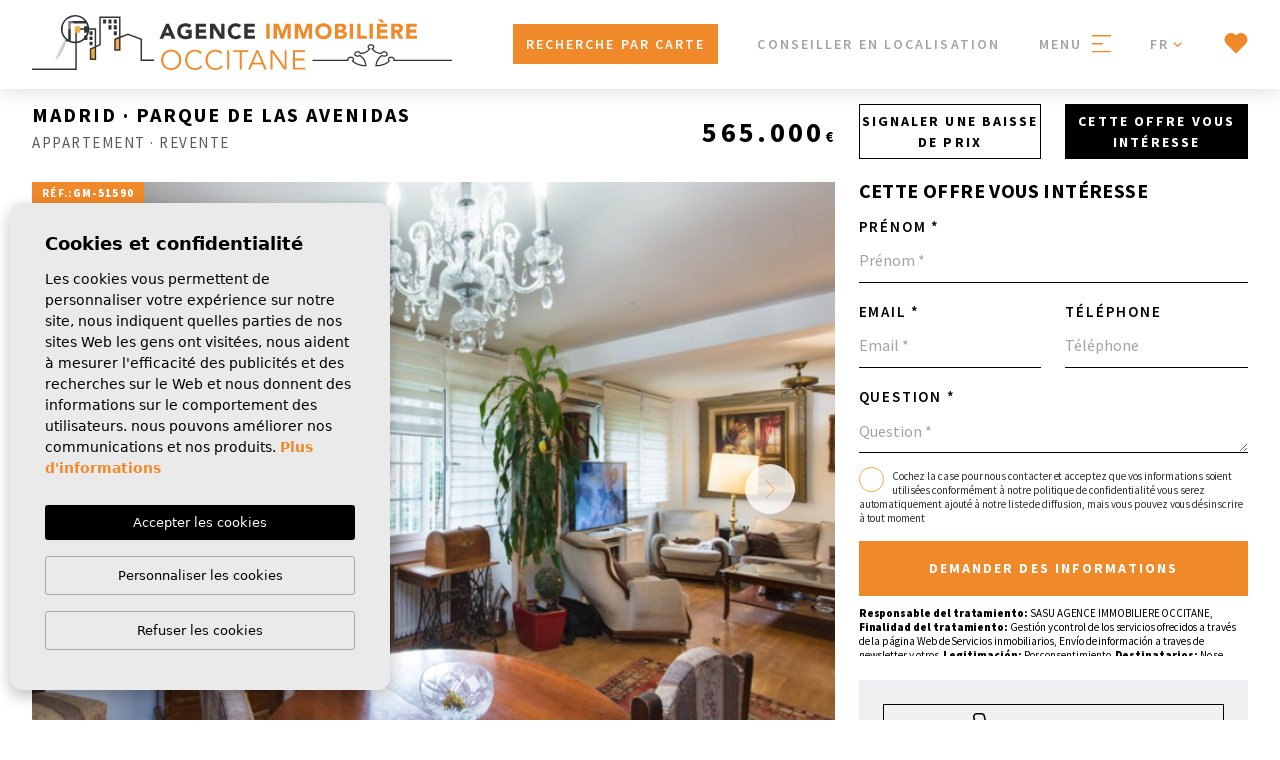

--- FILE ---
content_type: text/html; charset=UTF-8
request_url: https://acheterenespagne.es/propriete/6646/appartement/revente/espagne/madrid/madrid/parque-de-las-avenidas/
body_size: 16786
content:
<!DOCTYPE html>
<!--[if lt IE 7 ]><html class="ie ie6" lang="fr"> <![endif]-->
<!--[if IE 7 ]><html class="ie ie7" lang="fr"> <![endif]-->
<!--[if IE 8 ]><html class="ie ie8" lang="fr"> <![endif]-->
<!--[if (gte IE 9)|!(IE)]><!-->
<html lang="fr">
<!--<![endif]-->
<head>
    
    <!-- Global site tag (gtag.js) - Google Analytics -->
<script async src="https://www.googletagmanager.com/gtag/js?id=UA-222701584-1"></script>
<script>
  window.dataLayer = window.dataLayer || [];
  function gtag(){ dataLayer.push(arguments); }
  gtag('js', new Date());
  gtag('config', 'UA-222701584-1');
  gtag('config', 'G-R725KDT079');
</script>

    
    
    <meta name="facebook-domain-verification" content="p9jybjww99caz8ele77p7gzz3cvkra">
    
    <!-- Meta Pixel Code -->
    <script>
!function(f,b,e,v,n,t,s)
{if(f.fbq)return;n=f.fbq=function(){n.callMethod?
n.callMethod.apply(n,arguments):n.queue.push(arguments)};
if(!f._fbq)f._fbq=n;n.push=n;n.loaded=!0;n.version='2.0';
n.queue=[];t=b.createElement(e);t.async=!0;
t.src=v;s=b.getElementsByTagName(e)[0];
s.parentNode.insertBefore(t,s)}(window, document,'script',
'https://connect.facebook.net/en_US/fbevents.js');
fbq('init', '1057864405249402');
fbq('track', 'PageView');
</script>
<noscript><img height="1" width="1" style="display:none"
src="https://www.facebook.com/tr?id=1057864405249402&ev=PageView&noscript=1"
/></noscript>
    <!-- End Meta Pixel Code -->
    

    <meta charset="utf-8">
    <title>Revente &raquo; Appartement &raquo; MADRID &raquo; Parq</title>
    <meta name="description" content="Revente &raquo; Appartement &raquo; MADRID &raquo; Parque de las Avenidas." >
    <meta name="keywords" content="" >
    <meta property="og:site_name" content="acheterenespagne.es">
    <meta property="og:title" content="Revente &raquo; Appartement &raquo; MADRID &raquo; Parque de las Avenidas">
            <meta property="og:url" content="https://acheterenespagne.es/propriete/6646/appartement/revente/espagne/madrid/madrid/parque-de-las-avenidas/">
        <meta property="og:type" content="website">
    <meta property="og:description" content="Revente &raquo; Appartement &raquo; MADRID &raquo; Parque de las Avenidas.">
            <meta property="og:image" content="https://acheterenespagne.es/media/images/properties/thumbnails/252984_lg.jpg">
        <meta name="revisit-after" content="7 DAYS" >
    <meta name="viewport" content="width=device-width, initial-scale=1.0, maximum-scale=1.0, user-scalable=yes">
    <meta http-equiv="Content-Type" name="Acumbamail-domain-verification" content="bab6de98-5055-11ed-9dda-005056bd5094"/>

    <meta name="twitter:card" content="summary_large_image">
    <meta name="twitter:site" content="@AgenceOccitane">
    <meta name="twitter:creator" content="@AgenceOccitane">
    <meta name="twitter:title" content="Agence Immobilière Occitane Espagne">
    <meta name="twitter:description" content="Revente &raquo; Appartement &raquo; MADRID &raquo; Parque de las Avenidas.">
    <meta name="twitter:image" content="https://acheterenespagne.es/media/images/properties/thumbnails/252984_lg.jpg">

    <!-- CSS Y JS
    ================================================== -->
            <!-- CSS
================================================== -->
<link href="https://fonts.googleapis.com/css?family=Open+Sans:300,400,600,700,800" rel="stylesheet">
<link rel="stylesheet" href="/css/website.1716546322.css">
<style type="text/css">.label-1 { background: #000000;color: #ffffff; }.label-2 { background: #000000;color: #ffffff; }.label-3 { background: #000000;color: #ffffff; }.label-4 { background: #000000;color: #ffffff; }.label-5 { background: #4db3d7;color: #ffffff; }</style>

    
    <script src='https://www.google.com/recaptcha/api.js?hl=fr"'></script>

    <!-- SEO
    ================================================== -->
                                                    
                                     
                       
               <link rel="alternate" hreflang="es" href="https://acheterenespagne.es/es/propiedad/6646/apartamento-piso/venta/espana/madrid/madrid/parque-de-las-avenidas/" />
                              
                                     
                       
               <link rel="alternate" hreflang="fr" href="https://acheterenespagne.es/propriete/6646/appartement/revente/espagne/madrid/madrid/parque-de-las-avenidas/" />
                                                           
                                     
                       
               <link rel="alternate" hreflang="en" href="https://acheterenespagne.es/en/property/6646/apartment-flat/sale/spain/madrid/madrid/parque-de-las-avenidas/" />
                      
        
    
    
    <script type="application/ld+json">
    {
       "@context":"https://schema.org",
       "logo":"https://acheterenespagne.es/media/images/website-logo.svg",
       "image":"https://acheterenespagne.es/media/images/banner/banner_3.jpg",
       "photo":"https://acheterenespagne.es/media/images/banner/banner_3.jpg",
       "@type":"LocalBusiness",
       "priceRange" : "10.000€ - 1.000.000€",
       "name":"Agence Occitane",
       "url":"https://acheterenespagne.es/",
       "email":"info@acheterenespagne.es",
       "telephone":"330980616227",
       "address":{
          "@type":"PostalAddress",
          "addressLocality":"Toulouse",
          "addressRegion":"Toulouse",
          "postalCode":"31100",
          "streetAddress":"61 Allée de Bellefontaine"
       },
       "aggregateRating":{
          "@type":"AggregateRating",
          "ratingValue":"4.2",
          "reviewCount":"5"
       },
       "geo":{
          "@type":"GeoCoordinates",
          "latitude":"43.565619",
          "longitude":"1.400229"
       },
       "hasMap":"https://goo.gl/maps/UiDDKfscp8bP4aRU6"
    }
    </script>
    
    

    <!-- Favicons
    ================================================== -->

    <link rel="shortcut icon" href="/media/images/icons/favicon.ico">
    <link rel="apple-touch-icon" sizes="57x57" href="/media/images/icons/apple-icon-57x57.png" />
    <link rel="apple-touch-icon" sizes="60x60" href="/media/images/icons/apple-icon-60x60.png" />
    <link rel="apple-touch-icon" sizes="72x72" href="/media/images/icons/apple-icon-72x72.png" />
    <link rel="apple-touch-icon" sizes="76x76" href="/media/images/icons/apple-icon-76x76.png" />
    <link rel="apple-touch-icon" sizes="114x114" href="/media/images/icons/apple-icon-114x114.png" />
    <link rel="apple-touch-icon" sizes="120x120" href="/media/images/icons/apple-icon-120x120.png" />
    <link rel="apple-touch-icon" sizes="144x144" href="/media/images/icons/apple-icon-144x144.png" />
    <link rel="apple-touch-icon" sizes="152x152" href="/media/images/icons/apple-icon-152x152.png" />
    <link rel="apple-touch-icon" sizes="180x180" href="/media/images/icons/apple-icon-180x180.png" />
    <link rel="icon" type="image/png" sizes="192x192"  href="/media/images/icons/android-icon-192x192.png" />
    <link rel="icon" type="image/png" sizes="32x32" href="/media/images/icons/favicon-32x32.png" />
    <link rel="icon" type="image/png" sizes="96x96" href="/media/images/icons/favicon-96x96.png" />
    <link rel="icon" type="image/png" sizes="16x16" href="/media/images/icons/favicon-16x16.png" />
    <link rel="manifest" href="/media/images/icons/manifest.json" />
    <meta name="msapplication-TileColor" content="#ffffff" />
    <meta name="msapplication-TileImage" content="/media/images/icons/ms-icon-144x144.png" />
    <meta name="theme-color" content="#ffffff" />

            <meta name="GOOGLEBOT" content="INDEX,FOLLOW,ALL" >
        <meta name="ROBOTS" content="INDEX,FOLLOW,ALL" >
    
                        <link rel="canonical" href="https://acheterenespagne.es/propriete/" />
            
</head>

<body class="fr property interior">

    <div class="black-bg"></div>
    
    <div class="main-header-mobile d-xl-none">
        <div class="container-fluid px-0">

            <div class="row g-0 align-items-center">

                <div class="col">
                    <a class="btn btn-menu open-main-menu">
                        <img src="/media/images/website/bars.svg">
                    </a>
                </div>
                <div class="col-6 text-center">
                     <a class="d-block" href="/">
                        <img class="brand" src="/media/images/website/website-logo.svg" alt="Agence Occitane" title="Agence Occitane">
                    </a>
                </div>

                <div class="col text-end ">
                    <div class="d-inline-block">
                        
    <div class="dropdown idiomas-dropdown">
                    <a href="https://acheterenespagne.es/propriete/6646/appartement/revente/espagne/madrid/madrid/parque-de-las-avenidas/" class="dropdown-toggle" id="dropdownMenu1" data-bs-toggle="dropdown" aria-haspopup="true" aria-expanded="false">
                <img src="/media/images/website/flags-rounded/fr.svg" alt="Français">
                
            </a>
                <ul class="dropdown-menu animated fadeIn" aria-labelledby="dropdownMenu1">
                                            <li class="dropdown-item">
                    <a href="https://acheterenespagne.es/es/propiedad/6646/apartamento-piso/venta/espana/madrid/madrid/parque-de-las-avenidas/">
                        <img src="/media/images/website/flags-rounded/es.svg" alt="Español">
                        <span>Español</span>
                    </a>
                </li>
                                                                                        <li class="dropdown-item">
                    <a href="https://acheterenespagne.es/en/property/6646/apartment-flat/sale/spain/madrid/madrid/parque-de-las-avenidas/">
                        <img src="/media/images/website/flags-rounded/en.svg" alt="English">
                        <span>English</span>
                    </a>
                </li>
                                    </ul>
    </div>

                    </div>

                                            <a class="responsive-search-button">
                            <img src="/media/images/website/lupa.svg">
                        </a>
                    
                </div>

                
            </div>
        </div>
    </div>
    
    <div class="menu-responsivo">
        <div class="container px-0">
            <div class="row no-gutters">
                <div class="col-12">
                    <ul class="ps-0">
                        <li class="titulo">
                            Menu
                            <a class="open-main-menu cerrar">Cerrar <i class="fal fa-times"></i></a>
                        </li>
                        <li ><a href="/">Démarrer</a></li>

<li ><a href="/a-propos-de-nous/">À propos de nous</a></li>

<li  >
    <a href="/proprietes/" >Propriétés</a>
    <ul >
        <li >
            <a href="/proprietes/">Voir toutes les propriétés</a>
        </li>
                                    <li ><a href="/proprietes-location-courte-duree/">Location courte durée</a></li>
                                                                    <li ><a href="/proprietes-nouvelle-construction/">Nouvelle construction</a></li>
                                                <li ><a href="/proprietes-revente/">Revente</a></li>
                                    <li ><a href="/carte-des-proprietes/">Carte des propriétés</a></li>
            </ul>
</li>

<li ><a href="/prestations-de-service/">Service</a></li>

<li ><a href="/conseiller-en-localisation/">Conseiller en localisation</a></li>

<li ><a href="/investir-en-espagne/">Investir en Espagne</a></li>

<li ><a href="/contact/">Contact</a></li>

<li ><a href="/nouvelles/">Nouvelles</a></li>

<li ><a href="/carte-des-proprietes/">Recherche par carte</a></li>

<li ><a href="/favoris/">Mes favoris <span class="total-num-favoritos"></span></a></li>

                    </ul>
                </div>
            </div>
        </div>
    </div>
    
    
    
    <div class="container">
        <a href="/">
            <img class="brand d-none d-xl-block" src="/media/images/website/website-logo.svg" alt="Agence Occitane" title="Agence Occitane">
        </a>
    </div>
    
    

    <div class="main-header d-none d-xl-block">
        <div class="container">
            <div class="row">
                <div class="col-md-12">
                    
                    <nav id="main-nav" class="d-none d-xl-block">

                        
                         
                        
                         

                        
                        <ul class="list-inline float-end">
                            <li class="list-inline-item"><a class="btn btn-primary" href="/carte-des-proprietes/">Recherche par carte</a></li>

<li class="list-inline-item"><a href="/conseiller-en-localisation/">Conseiller en localisation</a></li>

<li class="list-inline-item"><a class="toggle-main-menu" href="javascript:;">Menu <img style="margin-top: -3px; margin-left: 4px;" src="/media/images/website/icons/bars.svg"></a></li>

<li class="list-inline-item">
    <div class="dropdown idiomas-dropdown">
        <a href="https://acheterenespagne.es/propriete/6646/appartement/revente/espagne/madrid/madrid/parque-de-las-avenidas/" class="dropdown-toggle" id="dropdownMenu1" data-bs-toggle="dropdown" aria-haspopup="true" aria-expanded="false">
            <span>fr</span>
        </a>
        <ul class="dropdown-menu animated fadeIn" aria-labelledby="dropdownMenu1">
                                            <li class="dropdown-item">
                    <a href="https://acheterenespagne.es/es/propiedad/6646/apartamento-piso/venta/espana/madrid/madrid/parque-de-las-avenidas/">
                        <span>Español</span>
                    </a>
                </li>
                                                                                        <li class="dropdown-item">
                    <a href="https://acheterenespagne.es/en/property/6646/apartment-flat/sale/spain/madrid/madrid/parque-de-las-avenidas/">
                        <span>English</span>
                    </a>
                </li>
                                    </ul>
    </div>
</li>

<li class="list-inline-item pe-0 "><a href="/favoris/"><span class="favor"></span> <img src="/media/images/website/icons/heart-active.svg" style="margin-top: -5px;"> <span class="total-num-favoritos"></span></a></li>

                        </ul>

                       
                    </nav>

                </div>



            </div>
        </div>
    </div>


    

    <div class="wrapper-slider-search">

        
        
        
        
        

                
                            <div class="buscador">
                    <div class="bg-light py-lg-4" id="buscadorDiv">
                        <div class="container">
                            <div class="row">
                                <div class="col-lg-12">
                                    <form action="/proprietes/" method="get" id="searchHomeForm" role="form" class="validate">
    <div class="row">
        <div class="col-lg-12 mb-3">
            <div class="row">
                <div class="col-12 col-lg-5 text-center mx-auto">
                    <div class="form-group mb-3 d-lg-none text-end">
                                                <a href="#" class="responsive-search-button text-dark"><i class="fa fa-times" aria-hidden="true"></i></a>
                                            </div>
                    <div class="checkbox mb-2">
                        <div class="row">
                            <div class="col-6">
                                <label>
                                    <input id="st" type="radio" name="st[]" value="2" >
                                    Nouvelle construction
                                </label>
                            </div>
                            <div class="col-6">
                                <label>
                                    <input id="st" type="radio" name="st[]" value="1" >
                                    Vente
                                </label>
                            </div>
                        </div>
                    </div>
                </div>
            </div>
            <div class="row">
                <div class="col-12 col-lg-3">
                    
                    <div class="form-group">
                        <select name="lopr[]" id="lopr" class="form-control select2" multiple data-placeholder="Province">
                            
                                                            <option value="1" >Alicante (Costa Blanca)</option>
                                                            <option value="17" >Almería</option>
                                                            <option value="13" >Cádiz (Costa de la Luz)</option>
                                                            <option value="25" >Girona (Costa Brava)</option>
                                                            <option value="11" >Madrid</option>
                                                            <option value="12" >Málaga (Costa del Sol)</option>
                                                            <option value="5" >Murcia (Costa Cálida)</option>
                                                            <option value="14" >Sevilla</option>
                                                    </select>
                    </div>
                </div>
                <div class="col-12 col-lg-2">
                    <div class="form-group">
                        <select name="bd" id="bd" class="form-control">
                            <option value="" selected>Chambres</option>
                                                        <option value="1" >1</option>
                                                        <option value="2" >2</option>
                                                        <option value="3" >3</option>
                                                        <option value="4" >4</option>
                                                        <option value="5" >+5</option>
                                                    </select>
                    </div>
                </div>
                <div class="col-6 col-lg-2">
                    <div class="form-group">
                        <select name="prds" id="prds" class="form-control">
                            <option value="" selected>Prix ​​à partir</option>
                            <option value="200" >200 €</option>
                            <option value="400" >400 €</option>
                            <option value="600" >600 €</option>
                            <option value="800" >800 €</option>
                            <option value="1000" >1.000 €</option>
                            <option value="1200" >1.200 €</option>
                            <option value="1400" >1.400 €</option>
                            <option value="1600" >1.600 €</option>
                            <option value="1800" >1.800 €</option>
                            <option value="2000" >2.000 €</option>
                            <option value="3000" >+3.000 €</option>
                            <option value="50000" >50.000 €</option>
                            <option value="100000" >100.000€</option>
                            <option value="150000" >150.000 €</option>
                            <option value="200000" >200.000 €</option>
                            <option value="250000" >250.000 €</option>
                            <option value="300000" >300.000 €</option>
                            <option value="350000" >350.000 €</option>
                            <option value="400000" >400.000 €</option>
                            <option value="450000" >450.000 €</option>
                            <option value="500000" >500.000 €</option>
                            <option value="550000" >550.000 €</option>
                            <option value="600000" >600.000 €</option>
                            <option value="650000" >650.000 €</option>
                            <option value="700000" >700.000 €</option>
                            <option value="1000000" >+1.000.000 €</option>
                        </select>
                    </div>
                </div>
                <div class="col-6 col-lg-2">
                    <div class="form-group">
                        <select name="prhs" id="prhs" class="form-control">
                            <option value="" selected>Prix ​​jusqu'à</option>
                            <option value="200" >200 €</option>
                            <option value="400" >400 €</option>
                            <option value="600" >600 €</option>
                            <option value="800" >800 €</option>
                            <option value="1000" >1.000 €</option>
                            <option value="1200" >1.200 €</option>
                            <option value="1400" >1.400 €</option>
                            <option value="1600" >1.600 €</option>
                            <option value="1800" >1.800 €</option>
                            <option value="2000" >2.000 €</option>
                            <option value="3000" >+3.000 €</option>
                            <option value="50000" >50.000 €</option>
                            <option value="100000" >100.000€</option>
                            <option value="150000" >150.000 €</option>
                            <option value="200000" >200.000 €</option>
                            <option value="250000" >250.000 €</option>
                            <option value="300000" >300.000 €</option>
                            <option value="350000" >350.000 €</option>
                            <option value="400000" >400.000 €</option>
                            <option value="450000" >450.000 €</option>
                            <option value="500000" >500.000 €</option>
                            <option value="550000" >550.000 €</option>
                            <option value="600000" >600.000 €</option>
                            <option value="650000" >650.000 €</option>
                            <option value="700000" >700.000 €</option>
                            <option value="1000000" >+1.000.000 €</option>
                        </select>
                    </div>
                </div>
                <div class="col-12 col-lg-3">
                    <div class="form-group">
                        <select name="tp[]" id="tp" class="form-control select2" multiple data-placeholder="Gentil">
                                                                                                <option value="87" ></option>
                                                                                                                                <option value="90" ></option>
                                                                                                                                <option value="89" ></option>
                                                                                                                                <option value="91" ></option>
                                                                                                                                <option value="88" ></option>
                                                                                                                                <option value="2" >Appartement</option>
                                                                                                                                <option value="4" >Bungalow / Maison de Ville</option>
                                                                                                                                <option value="7" >Duplex</option>
                                                                                                                                <option value="6" >Local Commercial</option>
                                                                                                                                <option value="59" >Maisons individuelle</option>
                                                                                                                                <option value="10" >Parcelle / Terrain</option>
                                                                                                                                <option value="3" >Penthouse</option>
                                                                                                                                <option value="24" >Rez de Chaussee</option>
                                                                                                                                <option value="28" >Triplex</option>
                                                                                                                                <option value="18" >Villa</option>
                                                                                    </select>
                    </div>
                </div>
                <div class="col-12 d-lg-none">
                    <div class="form-group">
                        <input type="text" name="rf" id="rf" class="form-control" value="" placeholder="Référence" />
                    </div>
                </div>
            </div>
        </div>
        
        <div class="col-lg-8 mx-auto">
            <div class="row">
                <div class="col-6 mb-2 mb-lg-0">
                    <div class="form-group">
                        <a href="/recherche-avancee/" class="btn btn-outline-secondary w-100"><img src="/media/images/website/icons/advanced.svg"> Recherche Avancée</a>
                    </div>
                </div>
                <div class="col-6">
                    <div class="form-group">
                        <button type="submit" class="btn btn-primary w-100"><img src="/media/images/website/icons/lupa.svg"> Rechercher des propriétés</button>
                    </div>
                </div>
            </div>
            <div class="d-none">
                <div class="result"><span></span> Propriétés</div>
            </div>

        </div>
    </div>
    
    <input type="hidden" name="date" id="date" value="1769744144" />
    <input type="hidden" name="langx" id="langx" value="fr">
    
</form>

                                </div>
                            </div>
                        </div>
                    </div>
                </div>
                    
        
    </div>

    
    
    <div class="menu-xl">
        <span class="toggle-main-menu close"><img src="/media/images/website/icons/x.svg"></span>
        <ul>
            <li ><a href="/">Démarrer</a></li>

<li ><a href="/a-propos-de-nous/">À propos de nous</a></li>

<li  >
    <a href="/proprietes/" >Propriétés</a>
    <ul >
        <li >
            <a href="/proprietes/">Voir toutes les propriétés</a>
        </li>
                                    <li ><a href="/proprietes-location-courte-duree/">Location courte durée</a></li>
                                                                    <li ><a href="/proprietes-nouvelle-construction/">Nouvelle construction</a></li>
                                                <li ><a href="/proprietes-revente/">Revente</a></li>
                                    <li ><a href="/carte-des-proprietes/">Carte des propriétés</a></li>
            </ul>
</li>

<li ><a href="/prestations-de-service/">Service</a></li>

<li ><a href="/conseiller-en-localisation/">Conseiller en localisation</a></li>

<li ><a href="/investir-en-espagne/">Investir en Espagne</a></li>

<li ><a href="/contact/">Contact</a></li>

<li ><a href="/nouvelles/">Nouvelles</a></li>

<li ><a href="/carte-des-proprietes/">Recherche par carte</a></li>

<li ><a href="/favoris/">Mes favoris <span class="total-num-favoritos"></span></a></li>

        </ul>
    </div>



<div class="container">
    <div class="row">
        <div class="col">
            
            


        </div>
    </div>
</div>


<div class="property-title">
    
    <div class="d-none d-lg-block mb-2">
        <div class="container">
            <div class="row align-items-center">
                <div class="col-lg-5">
                    
                        <h1 class="main-title-ficha-prop">
        MADRID · Parque de las Avenidas
        <small>
            Appartement · Revente
        </small>
    </h1>

                </div>
                <div class="col-lg-3 text-end">
                    
                    <div class="precio">

    
            565.000<small>€</small>

            </div>
                </div>
                <div class="col-lg-4">
                    <div class="row">
                        <div class="col-6">
                            <a href="#" class="btn btn-outline-secondary btn-styled" data-bs-toggle="modal" data-bs-target="#bajadaModal">
                                Signaler une baisse de prix
                            </a>
                        </div>
                        <div class="col-6">
                            <a class="btn btn-secondary toForm btn-enquiry btn-styled">
                                Cette offre vous intéresse
                            </a>
                        </div>
                    </div>
                    
                </div>
            </div>
        </div>
    </div>

    <div class="d-lg-none">
        <div class="container">
            <div class="row g-2 g-md-3">
                <div class="col-12 text-center price-responsive">
                    
                    <div class="precio">

    
            565.000<small>€</small>

            </div>
                </div>
                <div class="col-6">
                    <a href="#" class="btn btn-outline-secondary btn-styled" data-bs-toggle="modal" data-bs-target="#bajadaModal">
                        Signaler une baisse de prix
                    </a>
                </div>
                <div class="col-6">
                    <a class="btn btn-secondary toForm btn-enquiry btn-styled">
                        Cette offre vous intéresse
                    </a>
                </div>
            </div>
        </div>
    </div>

</div>



<div class="property-gallery">
    <div class="galery-full">
        <div class="container">
            <div class="row">
                <div class="col-xl-8 mb-3">
                    <div class="property-gal">
                        <div class="labels">
    <div class="badge bg-primary">
        Réf.:<strong>GM-51590</strong>
    </div>

                                    </div>
                        <!-- <img src="/media/images/properties/thumbnails/252984_lg.jpg" class='w-100' alt="" title="">-->
                        <div class="property-slider-center">
    <div class="slides">
                <div>
                                                                    <a href="/media/images/properties/thumbnails/252984_xl.jpg" class="gallProp">
                    <img src="/media/images/properties/thumbnails/252984_lg.jpg" class='img-fluid' alt="Revente · Appartement · MADRID · Parque de las Avenidas" title="Revente · Appartement · MADRID · Parque de las Avenidas">
                </a>
                    </div>
                <div>
                                                                    <a href="/media/images/properties/thumbnails/252985_xl.jpg" class="gallProp">
                    <img src="/media/images/properties/thumbnails/252985_lg.jpg" class='img-fluid' alt="Revente · Appartement · MADRID · Parque de las Avenidas" title="Revente · Appartement · MADRID · Parque de las Avenidas">
                </a>
                    </div>
                <div>
                                                                    <a href="/media/images/properties/thumbnails/252986_xl.jpg" class="gallProp">
                    <img src="/media/images/properties/thumbnails/252986_lg.jpg" class='img-fluid' alt="Revente · Appartement · MADRID · Parque de las Avenidas" title="Revente · Appartement · MADRID · Parque de las Avenidas">
                </a>
                    </div>
                <div>
                                                                    <a href="/media/images/properties/thumbnails/252987_xl.jpg" class="gallProp">
                    <img src="/media/images/properties/thumbnails/252987_lg.jpg" class='img-fluid' alt="Revente · Appartement · MADRID · Parque de las Avenidas" title="Revente · Appartement · MADRID · Parque de las Avenidas">
                </a>
                    </div>
                <div>
                                                                    <a href="/media/images/properties/thumbnails/252988_xl.jpg" class="gallProp">
                    <img src="/media/images/properties/thumbnails/252988_lg.jpg" class='img-fluid' alt="Revente · Appartement · MADRID · Parque de las Avenidas" title="Revente · Appartement · MADRID · Parque de las Avenidas">
                </a>
                    </div>
                <div>
                                                                    <a href="/media/images/properties/thumbnails/252989_xl.jpg" class="gallProp">
                    <img src="/media/images/properties/thumbnails/252989_lg.jpg" class='img-fluid' alt="Revente · Appartement · MADRID · Parque de las Avenidas" title="Revente · Appartement · MADRID · Parque de las Avenidas">
                </a>
                    </div>
                <div>
                                                                    <a href="/media/images/properties/thumbnails/252990_xl.jpg" class="gallProp">
                    <img src="/media/images/properties/thumbnails/252990_lg.jpg" class='img-fluid' alt="Revente · Appartement · MADRID · Parque de las Avenidas" title="Revente · Appartement · MADRID · Parque de las Avenidas">
                </a>
                    </div>
                <div>
                                                                    <a href="/media/images/properties/thumbnails/252991_xl.jpg" class="gallProp">
                    <img src="/media/images/properties/thumbnails/252991_lg.jpg" class='img-fluid' alt="Revente · Appartement · MADRID · Parque de las Avenidas" title="Revente · Appartement · MADRID · Parque de las Avenidas">
                </a>
                    </div>
                <div>
                                                                    <a href="/media/images/properties/thumbnails/252992_xl.jpg" class="gallProp">
                    <img src="/media/images/properties/thumbnails/252992_lg.jpg" class='img-fluid' alt="Revente · Appartement · MADRID · Parque de las Avenidas" title="Revente · Appartement · MADRID · Parque de las Avenidas">
                </a>
                    </div>
                <div>
                                                                    <a href="/media/images/properties/thumbnails/252993_xl.jpg" class="gallProp">
                    <img src="/media/images/properties/thumbnails/252993_lg.jpg" class='img-fluid' alt="Revente · Appartement · MADRID · Parque de las Avenidas" title="Revente · Appartement · MADRID · Parque de las Avenidas">
                </a>
                    </div>
                <div>
                                                                    <a href="/media/images/properties/thumbnails/252994_xl.jpg" class="gallProp">
                    <img src="/media/images/properties/thumbnails/252994_lg.jpg" class='img-fluid' alt="Revente · Appartement · MADRID · Parque de las Avenidas" title="Revente · Appartement · MADRID · Parque de las Avenidas">
                </a>
                    </div>
                <div>
                                                                    <a href="/media/images/properties/thumbnails/252995_xl.jpg" class="gallProp">
                    <img src="/media/images/properties/thumbnails/252995_lg.jpg" class='img-fluid' alt="Revente · Appartement · MADRID · Parque de las Avenidas" title="Revente · Appartement · MADRID · Parque de las Avenidas">
                </a>
                    </div>
                <div>
                                                                    <a href="/media/images/properties/thumbnails/252996_xl.jpg" class="gallProp">
                    <img src="/media/images/properties/thumbnails/252996_lg.jpg" class='img-fluid' alt="Revente · Appartement · MADRID · Parque de las Avenidas" title="Revente · Appartement · MADRID · Parque de las Avenidas">
                </a>
                    </div>
                <div>
                                                                    <a href="/media/images/properties/thumbnails/252997_xl.jpg" class="gallProp">
                    <img src="/media/images/properties/thumbnails/252997_lg.jpg" class='img-fluid' alt="Revente · Appartement · MADRID · Parque de las Avenidas" title="Revente · Appartement · MADRID · Parque de las Avenidas">
                </a>
                    </div>
                <div>
                                                                    <a href="/media/images/properties/thumbnails/252998_xl.jpg" class="gallProp">
                    <img src="/media/images/properties/thumbnails/252998_lg.jpg" class='img-fluid' alt="Revente · Appartement · MADRID · Parque de las Avenidas" title="Revente · Appartement · MADRID · Parque de las Avenidas">
                </a>
                    </div>
                <div>
                                                                    <a href="/media/images/properties/thumbnails/252999_xl.jpg" class="gallProp">
                    <img src="/media/images/properties/thumbnails/252999_lg.jpg" class='img-fluid' alt="Revente · Appartement · MADRID · Parque de las Avenidas" title="Revente · Appartement · MADRID · Parque de las Avenidas">
                </a>
                    </div>
                <div>
                                                                    <a href="/media/images/properties/thumbnails/253000_xl.jpg" class="gallProp">
                    <img src="/media/images/properties/thumbnails/253000_lg.jpg" class='img-fluid' alt="Revente · Appartement · MADRID · Parque de las Avenidas" title="Revente · Appartement · MADRID · Parque de las Avenidas">
                </a>
                    </div>
                <div>
                                                                    <a href="/media/images/properties/thumbnails/253001_xl.jpg" class="gallProp">
                    <img src="/media/images/properties/thumbnails/253001_lg.jpg" class='img-fluid' alt="Revente · Appartement · MADRID · Parque de las Avenidas" title="Revente · Appartement · MADRID · Parque de las Avenidas">
                </a>
                    </div>
                <div>
                                                                    <a href="/media/images/properties/thumbnails/253002_xl.jpg" class="gallProp">
                    <img src="/media/images/properties/thumbnails/253002_lg.jpg" class='img-fluid' alt="Revente · Appartement · MADRID · Parque de las Avenidas" title="Revente · Appartement · MADRID · Parque de las Avenidas">
                </a>
                    </div>
                <div>
                                                                    <a href="/media/images/properties/thumbnails/253003_xl.jpg" class="gallProp">
                    <img src="/media/images/properties/thumbnails/253003_lg.jpg" class='img-fluid' alt="Revente · Appartement · MADRID · Parque de las Avenidas" title="Revente · Appartement · MADRID · Parque de las Avenidas">
                </a>
                    </div>
                <div>
                                                                    <a href="/media/images/properties/thumbnails/253004_xl.jpg" class="gallProp">
                    <img src="/media/images/properties/thumbnails/253004_lg.jpg" class='img-fluid' alt="Revente · Appartement · MADRID · Parque de las Avenidas" title="Revente · Appartement · MADRID · Parque de las Avenidas">
                </a>
                    </div>
                <div>
                                                                    <a href="/media/images/properties/thumbnails/253005_xl.jpg" class="gallProp">
                    <img src="/media/images/properties/thumbnails/253005_lg.jpg" class='img-fluid' alt="Revente · Appartement · MADRID · Parque de las Avenidas" title="Revente · Appartement · MADRID · Parque de las Avenidas">
                </a>
                    </div>
                <div>
                                                                    <a href="/media/images/properties/thumbnails/253006_xl.jpg" class="gallProp">
                    <img src="/media/images/properties/thumbnails/253006_lg.jpg" class='img-fluid' alt="Revente · Appartement · MADRID · Parque de las Avenidas" title="Revente · Appartement · MADRID · Parque de las Avenidas">
                </a>
                    </div>
                <div>
                                                                    <a href="/media/images/properties/thumbnails/253007_xl.jpg" class="gallProp">
                    <img src="/media/images/properties/thumbnails/253007_lg.jpg" class='img-fluid' alt="Revente · Appartement · MADRID · Parque de las Avenidas" title="Revente · Appartement · MADRID · Parque de las Avenidas">
                </a>
                    </div>
                <div>
                                                                    <a href="/media/images/properties/thumbnails/253008_xl.jpg" class="gallProp">
                    <img src="/media/images/properties/thumbnails/253008_lg.jpg" class='img-fluid' alt="Revente · Appartement · MADRID · Parque de las Avenidas" title="Revente · Appartement · MADRID · Parque de las Avenidas">
                </a>
                    </div>
                <div>
                                                                    <a href="/media/images/properties/thumbnails/253009_xl.jpg" class="gallProp">
                    <img src="/media/images/properties/thumbnails/253009_lg.jpg" class='img-fluid' alt="Revente · Appartement · MADRID · Parque de las Avenidas" title="Revente · Appartement · MADRID · Parque de las Avenidas">
                </a>
                    </div>
                <div>
                                                                    <a href="/media/images/properties/thumbnails/253010_xl.jpg" class="gallProp">
                    <img src="/media/images/properties/thumbnails/253010_lg.jpg" class='img-fluid' alt="Revente · Appartement · MADRID · Parque de las Avenidas" title="Revente · Appartement · MADRID · Parque de las Avenidas">
                </a>
                    </div>
                <div>
                                                                    <a href="/media/images/properties/thumbnails/253011_xl.jpg" class="gallProp">
                    <img src="/media/images/properties/thumbnails/253011_lg.jpg" class='img-fluid' alt="Revente · Appartement · MADRID · Parque de las Avenidas" title="Revente · Appartement · MADRID · Parque de las Avenidas">
                </a>
                    </div>
                <div>
                                                                    <a href="/media/images/properties/thumbnails/253012_xl.jpg" class="gallProp">
                    <img src="/media/images/properties/thumbnails/253012_lg.jpg" class='img-fluid' alt="Revente · Appartement · MADRID · Parque de las Avenidas" title="Revente · Appartement · MADRID · Parque de las Avenidas">
                </a>
                    </div>
                <div>
                                                                    <a href="/media/images/properties/thumbnails/253013_xl.jpg" class="gallProp">
                    <img src="/media/images/properties/thumbnails/253013_lg.jpg" class='img-fluid' alt="Revente · Appartement · MADRID · Parque de las Avenidas" title="Revente · Appartement · MADRID · Parque de las Avenidas">
                </a>
                    </div>
                <div>
                                                                    <a href="/media/images/properties/thumbnails/276264_xl.jpg" class="gallProp">
                    <img src="/media/images/properties/thumbnails/276264_lg.jpg" class='img-fluid' alt="Revente · Appartement · MADRID · Parque de las Avenidas" title="Revente · Appartement · MADRID · Parque de las Avenidas">
                </a>
                    </div>
            </div>
</div>

                        
                    </div>
                </div>
                <div class="col-xl-4 mb-4 mb-xl-0">
                    <div class="property-form mb-4">
    <form action="#" id="requestInfoForm" method="post" class="prop-contact validate">
        <h3>
            Cette offre vous intéresse
        </h3>
        <input type="hidden" name="motivo" value="">
        <div class="mb-3">
            <label class="label">Prénom *</label>
            <input type="text" class="form-control form-control-sm required" name="name" id="name" placeholder="Prénom *">
        </div>

        <div class="row">
            <div class="col-6 mb-3">
                <label class="label">Email *</label>
                <input type="text" class="form-control form-control-sm required email" name="email" id="email" placeholder="Email *">
            </div>
            <div class="col-6 mb-3">
                <label class="label">Téléphone</label>
                <input type="text" class="form-control form-control-sm " name="phone" id="phone" placeholder="Téléphone">
            </div>
        </div>

        <div class="mb-3">
            <label class="label">Question *</label>
            <textarea name="comment" id="comment" class="form-control form-control-sm required" rows="1" placeholder="Question *" style="padding-top: 11px;"></textarea>
        </div>
        <div class="checkbox mb-3">
            <label>
                <input type="checkbox" name="lpd" id="lpd" class="required">
                                Cochez la case pour nous contacter et acceptez que vos informations soient utilisées conformément à notre <a href="/intimite/" target="_blank"> politique de confidentialité </a>  vous serez automatiquement ajouté à notre liste de diffusion, mais vous pouvez vous désinscrire à tout moment
            </label>
        </div>
        <input type="hidden" name="lang" value="fr">
        <input type="hidden" name="id" value="6646">
        <input type="hidden" name="f300126" value="" class="hide">
        <div class="legal">
            
        </div>
        <div class="boton d-grid">
            <input type="submit" value="Demander des informations" class="btn btn-primary" />
        </div>
        <div class="gdpr">
<b>Responsable del tratamiento:</b> SASU AGENCE IMMOBILIERE OCCITANE,
<b>Finalidad del tratamiento:</b> Gestión y control de los servicios ofrecidos a través de la página Web de Servicios inmobiliarios, Envío de información a traves de newsletter y otros,
 <b>Legitimación:</b> Por consentimiento,
 <b>Destinatarios:</b> No se cederan los datos, salvo para elaborar contabilidad,
 <b>Derechos de las personas interesadas:</b> Acceder, rectificar y suprimir los datos, solicitar la portabilidad de los mismos, oponerse altratamiento y solicitar la limitación de éste,
 <b>Procedencia de los datos: </b> El Propio interesado,
 <b>Información Adicional: </b> Puede consultarse la información adicional y detallada sobre protección de datos <a href="/privacidad/" target="_blank">Aquí</a>.
</div>
    </form>
</div>
                    
                    <div class="bg-light p-4 mb-4 mb-lg-0">
                        <a href="tel:09 80 61 62 27" class="btn btn-outline-secondary" id="btnPhone" onclick="gtag('event', 'evento', { 'event_category': 'Contact Form', 'event_action': 'Contact', 'event_label': 'telf' });">
                            <img src="/media/images/website/icons/phone.svg"> 09 80 61 62 27
                        </a>
                        <a href="https://wa.me/330767538414/?text=" target="_blank" class="btn btn-outline-secondary mb-0" id="btnWhatsapp" onclick="gtag('event', 'evento', { 'event_category': 'Contact Form', 'event_action': 'Contact', 'event_label': 'whats' });">
                            <img src="/media/images/website/icons/whatsapp.svg"> 07 67 53 84 14
                        </a>
                    </div>
                    
                </div>
            </div>
        </div>
    </div> 
</div>



<div class="property-data bordered">
    <div class="container">
        <div class="row">
            <div class="col-12">
                
                <ul class="nav nav-tabs nav-fillx scroll-tabs" id="tabs" role="tablist">

    <li class="nav-item col pl-0 pr-0"><a href="#pane-caracteristicas" class="nav-link active" role="tab" id="tab-caracteristicas"  data-bs-toggle="tab" aria-controls="caracteristicas">Les caractéristiques</a></li>

        
        


            <li class="nav-item col pl-0 pr-0"><a href="#pane-photos"  class="nav-link" role="tab" id="tab-photos" data-bs-toggle="tab" aria-controls="videos">Images</a></li>
    

    

    
    
    

            <li class="nav-item col pl-0 pr-0"><a href="#pane-economia" class="nav-link" role="tab" id="tab-economia"  data-bs-toggle="tab" aria-controls="economia">Finances</a></li>
    
    
    
    
    
</ul>

            </div>
        </div>
    </div>
</div>

<div class="property-data pt-4 pt-lg-0">
    <div class="container">
        <div class="row">
            <div class="col-12">
                <div class="d-lg-none">
                    
                        <h1 class="main-title-ficha-prop">
        MADRID · Parque de las Avenidas
        <small>
            Appartement · Revente
        </small>
    </h1>

                </div>

                
                <div class="botonera">
    <div class="row">
        <div class="col-12 col-sm-6 col-lg-2">
            <a href="#" data-href="/modules/property/add-fav.php?fav=6646" class="btn btn-outline-secondary add-fav " title="Ajouter aux Favoris" rel="nofollow">
                <img src="/media/images/website/icons/heart-dark.svg"> Ajouter aux Favoris
            </a>

            <a href="#" data-href="/modules/property/rem-fav.php?fav=6646" class="btn btn-outline-secondary rem-fav fav-hide" title="Retirer des favoris" rel="nofollow">
                <img src="/media/images/website/icons/heart-dark-full.svg"> Retirer des favoris
            </a>
        </div>
        <div class="col-12 col-sm-6 col-lg-2">
            <a href="#" class="btn btn-outline-secondary" data-bs-toggle="modal" data-bs-target="#friendPureModal"><img src="/media/images/website/icons/share.svg"> Envoyer à un ami</a>
        </div>
        <div class="col-12 col-sm-6 col-lg-2">
            <a href="/modules/property/save_web.php?id=6646&lang=fr" target="_blank" class="btn btn-outline-secondary descargar" rel="nofollow"><img src="/media/images/website/icons/print.svg"> PDF/Imprimer</a>
        </div>
        
        <div class="col-12 col-sm-6 col-lg-3 offset-lg-3">
            <a href="" class="btn btn-transparent">
                Retourner
            </a>
        </div>
    </div>
</div>


                
                
                
                
                <div class="tab-content">
    <h3 class="mb-3">Les caractéristiques</h3>
</div>
<div class="iconos text-center mb-4 pb-lg-3">
    <ul>
                <li>
            <img src="/media/images/website/properties/house-xl.svg">
            <span> 179m<sup>2</sup></span>
        </li>
                                <li>
            <img src="/media/images/website/properties/bed-xl.svg"> 
            <span class="beds">3</span>
        </li>
                        <li>
            <img src="/media/images/website/properties/bath-xl.svg">
            <span class="baths">2</span>
        </li>
                            </ul>
</div>
                
                
                <div class="tab-content" id="pn-content" role="tablist">

    <div class="tab-pane" id="pane-caracteristicas">
        <div class="row">

    
        <div class="col-12 col-sm-6 col-md-4 mb-2"><img src="/media/images/website/icons/list-style.svg"> <strong>Chambres:</strong> 3</div>
    
        <div class="col-12 col-sm-6 col-md-4 mb-2"><img src="/media/images/website/icons/list-style.svg"> <strong>Salles de bain:</strong> 2</div>
    
    
            <div class="col-12 col-sm-6 col-md-4 mb-2"><img src="/media/images/website/icons/list-style.svg"> <strong>Construit:</strong> 179m<sup>2</sup></div>
    
    
    
    
    
    
    
    
    
    
    
    
    
    
    

    
    
    
    
    
    
    




                
                
</div>


    </div>
            

       
                
    

    
        <div class="tab-pane" id="pane-photos">
          <div class="row no-gutters">
    <div class="col"><div class="wrapper-title-g"><h3 class="subtitle">Images</h3></div></div>
</div>


<div class="row">
  

  
                
    <div class="col-md-6 col-lg-3">

                          <a href="/media/images/properties/thumbnails/252984_xl.jpg" class="d-block mb-3 mb-lg-4 gallProp">
                      <img src="/media/images/properties/thumbnails/252984_md.jpg" class='img-fluid' alt="Revente · Appartement · MADRID · Parque de las Avenidas" title="Revente · Appartement · MADRID · Parque de las Avenidas">
                  </a>             
        
    </div>


                
    <div class="col-md-6 col-lg-3">

                          <a href="/media/images/properties/thumbnails/252985_xl.jpg" class="d-block mb-3 mb-lg-4 gallProp">
                      <img src="/media/images/properties/thumbnails/252985_md.jpg" class='img-fluid' alt="Revente · Appartement · MADRID · Parque de las Avenidas" title="Revente · Appartement · MADRID · Parque de las Avenidas">
                  </a>             
        
    </div>


                
    <div class="col-md-6 col-lg-3">

                          <a href="/media/images/properties/thumbnails/252986_xl.jpg" class="d-block mb-3 mb-lg-4 gallProp">
                      <img src="/media/images/properties/thumbnails/252986_md.jpg" class='img-fluid' alt="Revente · Appartement · MADRID · Parque de las Avenidas" title="Revente · Appartement · MADRID · Parque de las Avenidas">
                  </a>             
        
    </div>


                
    <div class="col-md-6 col-lg-3">

                          <a href="/media/images/properties/thumbnails/252987_xl.jpg" class="d-block mb-3 mb-lg-4 gallProp">
                      <img src="/media/images/properties/thumbnails/252987_md.jpg" class='img-fluid' alt="Revente · Appartement · MADRID · Parque de las Avenidas" title="Revente · Appartement · MADRID · Parque de las Avenidas">
                  </a>             
        
    </div>


</div>




<div class="collapse" id="collapseImg">

    <div class="row">
         
                                        
                <div class="col-md-6 col-lg-3">

                                                  <a href="/media/images/properties/thumbnails/252988_xl.jpg" class="d-block mb-3 mb-lg-4 gallProp">
                                  <img src="/media/images/properties/thumbnails/252988_md.jpg" class='img-fluid' alt="Revente · Appartement · MADRID · Parque de las Avenidas" title="Revente · Appartement · MADRID · Parque de las Avenidas">
                              </a>
                         
                    
                </div>

          
                                        
                <div class="col-md-6 col-lg-3">

                                                  <a href="/media/images/properties/thumbnails/252989_xl.jpg" class="d-block mb-3 mb-lg-4 gallProp">
                                  <img src="/media/images/properties/thumbnails/252989_md.jpg" class='img-fluid' alt="Revente · Appartement · MADRID · Parque de las Avenidas" title="Revente · Appartement · MADRID · Parque de las Avenidas">
                              </a>
                         
                    
                </div>

          
                                        
                <div class="col-md-6 col-lg-3">

                                                  <a href="/media/images/properties/thumbnails/252990_xl.jpg" class="d-block mb-3 mb-lg-4 gallProp">
                                  <img src="/media/images/properties/thumbnails/252990_md.jpg" class='img-fluid' alt="Revente · Appartement · MADRID · Parque de las Avenidas" title="Revente · Appartement · MADRID · Parque de las Avenidas">
                              </a>
                         
                    
                </div>

          
                                        
                <div class="col-md-6 col-lg-3">

                                                  <a href="/media/images/properties/thumbnails/252991_xl.jpg" class="d-block mb-3 mb-lg-4 gallProp">
                                  <img src="/media/images/properties/thumbnails/252991_md.jpg" class='img-fluid' alt="Revente · Appartement · MADRID · Parque de las Avenidas" title="Revente · Appartement · MADRID · Parque de las Avenidas">
                              </a>
                         
                    
                </div>

          
                                        
                <div class="col-md-6 col-lg-3">

                                                  <a href="/media/images/properties/thumbnails/252992_xl.jpg" class="d-block mb-3 mb-lg-4 gallProp">
                                  <img src="/media/images/properties/thumbnails/252992_md.jpg" class='img-fluid' alt="Revente · Appartement · MADRID · Parque de las Avenidas" title="Revente · Appartement · MADRID · Parque de las Avenidas">
                              </a>
                         
                    
                </div>

          
                                        
                <div class="col-md-6 col-lg-3">

                                                  <a href="/media/images/properties/thumbnails/252993_xl.jpg" class="d-block mb-3 mb-lg-4 gallProp">
                                  <img src="/media/images/properties/thumbnails/252993_md.jpg" class='img-fluid' alt="Revente · Appartement · MADRID · Parque de las Avenidas" title="Revente · Appartement · MADRID · Parque de las Avenidas">
                              </a>
                         
                    
                </div>

          
                                        
                <div class="col-md-6 col-lg-3">

                                                  <a href="/media/images/properties/thumbnails/252994_xl.jpg" class="d-block mb-3 mb-lg-4 gallProp">
                                  <img src="/media/images/properties/thumbnails/252994_md.jpg" class='img-fluid' alt="Revente · Appartement · MADRID · Parque de las Avenidas" title="Revente · Appartement · MADRID · Parque de las Avenidas">
                              </a>
                         
                    
                </div>

          
                                        
                <div class="col-md-6 col-lg-3">

                                                  <a href="/media/images/properties/thumbnails/252995_xl.jpg" class="d-block mb-3 mb-lg-4 gallProp">
                                  <img src="/media/images/properties/thumbnails/252995_md.jpg" class='img-fluid' alt="Revente · Appartement · MADRID · Parque de las Avenidas" title="Revente · Appartement · MADRID · Parque de las Avenidas">
                              </a>
                         
                    
                </div>

          
                                        
                <div class="col-md-6 col-lg-3">

                                                  <a href="/media/images/properties/thumbnails/252996_xl.jpg" class="d-block mb-3 mb-lg-4 gallProp">
                                  <img src="/media/images/properties/thumbnails/252996_md.jpg" class='img-fluid' alt="Revente · Appartement · MADRID · Parque de las Avenidas" title="Revente · Appartement · MADRID · Parque de las Avenidas">
                              </a>
                         
                    
                </div>

          
                                        
                <div class="col-md-6 col-lg-3">

                                                  <a href="/media/images/properties/thumbnails/252997_xl.jpg" class="d-block mb-3 mb-lg-4 gallProp">
                                  <img src="/media/images/properties/thumbnails/252997_md.jpg" class='img-fluid' alt="Revente · Appartement · MADRID · Parque de las Avenidas" title="Revente · Appartement · MADRID · Parque de las Avenidas">
                              </a>
                         
                    
                </div>

          
                                        
                <div class="col-md-6 col-lg-3">

                                                  <a href="/media/images/properties/thumbnails/252998_xl.jpg" class="d-block mb-3 mb-lg-4 gallProp">
                                  <img src="/media/images/properties/thumbnails/252998_md.jpg" class='img-fluid' alt="Revente · Appartement · MADRID · Parque de las Avenidas" title="Revente · Appartement · MADRID · Parque de las Avenidas">
                              </a>
                         
                    
                </div>

          
                                        
                <div class="col-md-6 col-lg-3">

                                                  <a href="/media/images/properties/thumbnails/252999_xl.jpg" class="d-block mb-3 mb-lg-4 gallProp">
                                  <img src="/media/images/properties/thumbnails/252999_md.jpg" class='img-fluid' alt="Revente · Appartement · MADRID · Parque de las Avenidas" title="Revente · Appartement · MADRID · Parque de las Avenidas">
                              </a>
                         
                    
                </div>

          
                                        
                <div class="col-md-6 col-lg-3">

                                                  <a href="/media/images/properties/thumbnails/253000_xl.jpg" class="d-block mb-3 mb-lg-4 gallProp">
                                  <img src="/media/images/properties/thumbnails/253000_md.jpg" class='img-fluid' alt="Revente · Appartement · MADRID · Parque de las Avenidas" title="Revente · Appartement · MADRID · Parque de las Avenidas">
                              </a>
                         
                    
                </div>

          
                                        
                <div class="col-md-6 col-lg-3">

                                                  <a href="/media/images/properties/thumbnails/253001_xl.jpg" class="d-block mb-3 mb-lg-4 gallProp">
                                  <img src="/media/images/properties/thumbnails/253001_md.jpg" class='img-fluid' alt="Revente · Appartement · MADRID · Parque de las Avenidas" title="Revente · Appartement · MADRID · Parque de las Avenidas">
                              </a>
                         
                    
                </div>

          
                                        
                <div class="col-md-6 col-lg-3">

                                                  <a href="/media/images/properties/thumbnails/253002_xl.jpg" class="d-block mb-3 mb-lg-4 gallProp">
                                  <img src="/media/images/properties/thumbnails/253002_md.jpg" class='img-fluid' alt="Revente · Appartement · MADRID · Parque de las Avenidas" title="Revente · Appartement · MADRID · Parque de las Avenidas">
                              </a>
                         
                    
                </div>

          
                                        
                <div class="col-md-6 col-lg-3">

                                                  <a href="/media/images/properties/thumbnails/253003_xl.jpg" class="d-block mb-3 mb-lg-4 gallProp">
                                  <img src="/media/images/properties/thumbnails/253003_md.jpg" class='img-fluid' alt="Revente · Appartement · MADRID · Parque de las Avenidas" title="Revente · Appartement · MADRID · Parque de las Avenidas">
                              </a>
                         
                    
                </div>

          
                                        
                <div class="col-md-6 col-lg-3">

                                                  <a href="/media/images/properties/thumbnails/253004_xl.jpg" class="d-block mb-3 mb-lg-4 gallProp">
                                  <img src="/media/images/properties/thumbnails/253004_md.jpg" class='img-fluid' alt="Revente · Appartement · MADRID · Parque de las Avenidas" title="Revente · Appartement · MADRID · Parque de las Avenidas">
                              </a>
                         
                    
                </div>

          
                                        
                <div class="col-md-6 col-lg-3">

                                                  <a href="/media/images/properties/thumbnails/253005_xl.jpg" class="d-block mb-3 mb-lg-4 gallProp">
                                  <img src="/media/images/properties/thumbnails/253005_md.jpg" class='img-fluid' alt="Revente · Appartement · MADRID · Parque de las Avenidas" title="Revente · Appartement · MADRID · Parque de las Avenidas">
                              </a>
                         
                    
                </div>

          
                                        
                <div class="col-md-6 col-lg-3">

                                                  <a href="/media/images/properties/thumbnails/253006_xl.jpg" class="d-block mb-3 mb-lg-4 gallProp">
                                  <img src="/media/images/properties/thumbnails/253006_md.jpg" class='img-fluid' alt="Revente · Appartement · MADRID · Parque de las Avenidas" title="Revente · Appartement · MADRID · Parque de las Avenidas">
                              </a>
                         
                    
                </div>

          
                                        
                <div class="col-md-6 col-lg-3">

                                                  <a href="/media/images/properties/thumbnails/253007_xl.jpg" class="d-block mb-3 mb-lg-4 gallProp">
                                  <img src="/media/images/properties/thumbnails/253007_md.jpg" class='img-fluid' alt="Revente · Appartement · MADRID · Parque de las Avenidas" title="Revente · Appartement · MADRID · Parque de las Avenidas">
                              </a>
                         
                    
                </div>

          
                                        
                <div class="col-md-6 col-lg-3">

                                                  <a href="/media/images/properties/thumbnails/253008_xl.jpg" class="d-block mb-3 mb-lg-4 gallProp">
                                  <img src="/media/images/properties/thumbnails/253008_md.jpg" class='img-fluid' alt="Revente · Appartement · MADRID · Parque de las Avenidas" title="Revente · Appartement · MADRID · Parque de las Avenidas">
                              </a>
                         
                    
                </div>

          
                                        
                <div class="col-md-6 col-lg-3">

                                                  <a href="/media/images/properties/thumbnails/253009_xl.jpg" class="d-block mb-3 mb-lg-4 gallProp">
                                  <img src="/media/images/properties/thumbnails/253009_md.jpg" class='img-fluid' alt="Revente · Appartement · MADRID · Parque de las Avenidas" title="Revente · Appartement · MADRID · Parque de las Avenidas">
                              </a>
                         
                    
                </div>

          
                                        
                <div class="col-md-6 col-lg-3">

                                                  <a href="/media/images/properties/thumbnails/253010_xl.jpg" class="d-block mb-3 mb-lg-4 gallProp">
                                  <img src="/media/images/properties/thumbnails/253010_md.jpg" class='img-fluid' alt="Revente · Appartement · MADRID · Parque de las Avenidas" title="Revente · Appartement · MADRID · Parque de las Avenidas">
                              </a>
                         
                    
                </div>

          
                                        
                <div class="col-md-6 col-lg-3">

                                                  <a href="/media/images/properties/thumbnails/253011_xl.jpg" class="d-block mb-3 mb-lg-4 gallProp">
                                  <img src="/media/images/properties/thumbnails/253011_md.jpg" class='img-fluid' alt="Revente · Appartement · MADRID · Parque de las Avenidas" title="Revente · Appartement · MADRID · Parque de las Avenidas">
                              </a>
                         
                    
                </div>

          
                                        
                <div class="col-md-6 col-lg-3">

                                                  <a href="/media/images/properties/thumbnails/253012_xl.jpg" class="d-block mb-3 mb-lg-4 gallProp">
                                  <img src="/media/images/properties/thumbnails/253012_md.jpg" class='img-fluid' alt="Revente · Appartement · MADRID · Parque de las Avenidas" title="Revente · Appartement · MADRID · Parque de las Avenidas">
                              </a>
                         
                    
                </div>

          
                                        
                <div class="col-md-6 col-lg-3">

                                                  <a href="/media/images/properties/thumbnails/253013_xl.jpg" class="d-block mb-3 mb-lg-4 gallProp">
                                  <img src="/media/images/properties/thumbnails/253013_md.jpg" class='img-fluid' alt="Revente · Appartement · MADRID · Parque de las Avenidas" title="Revente · Appartement · MADRID · Parque de las Avenidas">
                              </a>
                         
                    
                </div>

          
                                        
                <div class="col-md-6 col-lg-3">

                                                  <a href="/media/images/properties/thumbnails/276264_xl.jpg" class="d-block mb-3 mb-lg-4 gallProp">
                                  <img src="/media/images/properties/thumbnails/276264_md.jpg" class='img-fluid' alt="Revente · Appartement · MADRID · Parque de las Avenidas" title="Revente · Appartement · MADRID · Parque de las Avenidas">
                              </a>
                         
                    
                </div>

           
    </div>
</div>

<a class="btn-collapse" data-bs-toggle="collapse" href="#collapseImg" role="button" aria-expanded="false" aria-controls="collapseImg">
    Plus de photos
</a>

 



        </div>

      
    

    
    
    
    
        <div class="tab-pane" id="pane-economia">
          <div class="p-4 p-xl-0">

    <div class="row">
        <div class="col-12 col-xl-10 offset-xl-1">
            <div class="wrapper-title-g">
                <h3 class="subtitle">L'information financière</h3>
            </div>
        </div>
    </div>
    <div class="row mb-4">
        <div class="col-12 col-xl-10 offset-xl-1 text-center">
            <p class="mb-3">Cette information donnée ici est sujette à des erreurs et ne fait partie d'aucun contrat. L'offre peut être modifiée ou retirée sans préavis. Les prix n'incluent pas les coûts d'achat</p>
        </div>
    </div>

    <div class="row">
        <div class="col-lg-10 mx-auto">
            <div class="row">
                <div class="col-lg-5">
                    <form name="formCalc" method="post" id="formCalc" class="prop-contact validate clearfix mb-4 mb-xl-5">
                        <h4 class="economyTitle">Calculer les hypothèques</h4>
                        <div class="mb-3">
                            <label class="label" for="muamount">Quantité:</label>
                            <input id="muamount" size="12" type="text" name="muamount" value="565000" class="form-control required">
                        </div>
                        <div class="mb-3">
                            <label class="label" for="muinterest">Intérêt:</label>
                            <input id="muinterest" size="5" type="text" name="muinterest" value="3.5" class="form-control required">
                        </div>
                        <div class="mb-3">
                            <label class="label" for="muterm">Durée:</label>
                            <div class="relative">
                                <select name="muterm" id="muterm" class="form-control required">
                                    <option value="1">1 An</option>
                                    <option value="2">2 Années</option>
                                    <option value="3">3 Années</option>
                                    <option value="4">4 Années</option>
                                    <option value="5">5 Années</option>
                                    <option value="6">6 Années</option>
                                    <option value="7">7 Années</option>
                                    <option value="8">8 Années</option>
                                    <option value="9">9 Années</option>
                                    <option value="10">10 Années</option>
                                    <option value="11">11 Années</option>
                                    <option value="12">12 Années</option>
                                    <option value="13">13 Années</option>
                                    <option value="14">14 Années</option>
                                    <option value="15">15 Années</option>
                                    <option value="16">16 Années</option>
                                    <option value="17">17 Années</option>
                                    <option value="18">18 Années</option>
                                    <option value="19">19 Années</option>
                                    <option value="20" selected="">20 Années</option>
                                    <option value="21">21 Années</option>
                                    <option value="22">22 Années</option>
                                    <option value="23">23 Années</option>
                                    <option value="24">24 Années</option>
                                    <option value="25">25 Années</option>
                                    <option value="26">26 Années</option>
                                    <option value="27">27 Années</option>
                                    <option value="28">28 Années</option>
                                    <option value="29">29 Années</option>
                                    <option value="30">30 Années</option>
                                </select>
                            </div>
                        </div>

                        <button type="button" name="calc" id="calc" class="btn btn-secondary btn-form mb-3" style="margin-top: 20px;">Calculer</button>

                        <div class="mb-3 pagos-mensuales">
                            <label class="label" for="txtrepay">Vos paiements mensuels seront:</label>
                            <input id="txtrepay" size="12" type="text" name="txtrepay" class="form-control">
                        </div>

                    </form>
                </div>

                <div class="col-lg-4 offset-lg-1">
                    <div class="ps-5">
                        <h4 class="economyTitle">Échange de devises</h4>

                        <div class="exchange">
                            <ul class="list-exchange list-unstyled"><li><strong class="c3">Livres sterling:</strong> 490.703 GBP</li><li><strong class="c3">Rouble russe:</strong> 490.703 RUB</li><li><strong class="c3">Franc suisse:</strong> 519.122 CHF</li><li><strong class="c3">Yuan chinois:</strong> 4.699.444 CNY</li><li><strong class="c3">Dollar:</strong> 676.531 USD</li><li><strong class="c3">Couronne suédoise:</strong> 5.982.503 SEK</li><li><strong class="c3">La couronne norvégienne:</strong> 6.510.495 NOK</li></ul>
                        </div>

                                                                    </div>
                </div>
                
            </div>
        </div>
    </div>

</div>
        </div>

    
    
    
    
    </div>
                
                <br>
                
                <div class="row">
                    <div class="col-lg-4 mx-auto">
                        <a href="" class="btn btn-outline-secondary btn-theme">
                            Retourner
                        </a>
                    </div>
                </div>

            </div>
            
        </div>
    </div>
</div>



    <div class="container mt-5">
        <div class="row">
            <div class="col-lg-12">
                <hr class="footerhr">
            </div>
        </div>
    </div>

    <div id="similares-properties" class="py-5">
        <div class="container">
            <div class="row">
                <div class="col-md-12">
                    <h2 class="main-title text-center">Propriétés <b>similaires</b></h2>
                </div>
                <div class="col-md-12 px-lg-0">
                    <div class="slides">
                                                    <div class="slides-item">
    
    
    <a href="#" data-href="/modules/property/add-fav.php?fav=6085" class="add-fav btn " title="Ajouter aux Favoris" rel="nofollow">
        <img src="/media/images/website/properties/icon-favorites.svg" alt="Ajouter aux Favoris">
    </a>
    <a href="#" data-href="/modules/property/rem-fav.php?fav=6085" class="rem-fav btn fav-hide" title="Retirer des favoris" rel="nofollow">
        <img src="/media/images/website/properties/icon-favorites-full.svg" alt="Retirer des favoris">
    </a>
    
    
    <a href="/propriete/6085/appartement/nouvelle-construction/espagne/madrid/madrid/imperial/" class="property-featured">

        <div class="porta-img">
            
            
            <div class="labels">

                                                                                                                                                </div>
            
            
                                        <img src="/img/appartement-nouvelle-construction-madrid-imperial_189674_md.jpg" class='w-100' alt="Appartement · Nouvelle construction · MADRID · Imperial" title="Appartement · Nouvelle construction · MADRID · Imperial">
                        
        </div>


        <div class="property-detail">
            
            
            <div class="ref">
                Ref: <strong>GM-79152</strong>
            </div>

           
            <h3 title="Madrid · MADRID">Madrid · MADRID</h3>
            <h4 title="Appartement · Nouvelle construction">Appartement · Nouvelle construction</h4>


            
            <div  class="icons">
                <ul>
                                        <li>
                        <img src="/media/images/website/properties/house.svg">
                        <span> 85m<sup>2</sup></span>
                    </li>
                                                                                <li>
                        <img src="/media/images/website/properties/bed.svg"> 
                        <span class="beds">2</span>
                    </li>
                                                            <li>
                        <img src="/media/images/website/properties/bath.svg">
                        <span class="baths">2</span>
                    </li>
                                                                            </ul>
            </div>


            
            <div class="prices">

                                                                        538.000<small>€</small>
                
            </div>

        </div>


        <span class="view-more">Voir +</span>

    </a>
</div>

                                                    <div class="slides-item">
    
    
    <a href="#" data-href="/modules/property/add-fav.php?fav=6160" class="add-fav btn " title="Ajouter aux Favoris" rel="nofollow">
        <img src="/media/images/website/properties/icon-favorites.svg" alt="Ajouter aux Favoris">
    </a>
    <a href="#" data-href="/modules/property/rem-fav.php?fav=6160" class="rem-fav btn fav-hide" title="Retirer des favoris" rel="nofollow">
        <img src="/media/images/website/properties/icon-favorites-full.svg" alt="Retirer des favoris">
    </a>
    
    
    <a href="/propriete/6160/appartement/revente/espagne/madrid/madrid/almagro/" class="property-featured">

        <div class="porta-img">
            
            
            <div class="labels">

                                                                                                                                                </div>
            
            
                                        <img src="/img/appartement-revente-madrid-almagro_175938_md.jpg" class='w-100' alt="Appartement · Revente · MADRID · Almagro" title="Appartement · Revente · MADRID · Almagro">
                        
        </div>


        <div class="property-detail">
            
            
            <div class="ref">
                Ref: <strong>GM-76968</strong>
            </div>

           
            <h3 title="Madrid · MADRID">Madrid · MADRID</h3>
            <h4 title="Appartement · Revente">Appartement · Revente</h4>


            
            <div  class="icons">
                <ul>
                                        <li>
                        <img src="/media/images/website/properties/house.svg">
                        <span> 115m<sup>2</sup></span>
                    </li>
                                                                                <li>
                        <img src="/media/images/website/properties/bed.svg"> 
                        <span class="beds">2</span>
                    </li>
                                                            <li>
                        <img src="/media/images/website/properties/bath.svg">
                        <span class="baths">2</span>
                    </li>
                                                                            </ul>
            </div>


            
            <div class="prices">

                                                                        560.000<small>€</small>
                
            </div>

        </div>


        <span class="view-more">Voir +</span>

    </a>
</div>

                                                    <div class="slides-item">
    
    
    <a href="#" data-href="/modules/property/add-fav.php?fav=6620" class="add-fav btn " title="Ajouter aux Favoris" rel="nofollow">
        <img src="/media/images/website/properties/icon-favorites.svg" alt="Ajouter aux Favoris">
    </a>
    <a href="#" data-href="/modules/property/rem-fav.php?fav=6620" class="rem-fav btn fav-hide" title="Retirer des favoris" rel="nofollow">
        <img src="/media/images/website/properties/icon-favorites-full.svg" alt="Retirer des favoris">
    </a>
    
    
    <a href="/propriete/6620/appartement/revente/espagne/madrid/madrid/las-tablas/" class="property-featured">

        <div class="porta-img">
            
            
            <div class="labels">

                                                                                                                                                </div>
            
            
                                        <img src="/img/appartement-revente-madrid-las-tablas_240260_md.jpg" class='w-100' alt="Appartement · Revente · MADRID · Las Tablas" title="Appartement · Revente · MADRID · Las Tablas">
                        
        </div>


        <div class="property-detail">
            
            
            <div class="ref">
                Ref: <strong>GM-16549</strong>
            </div>

           
            <h3 title="Madrid · MADRID">Madrid · MADRID</h3>
            <h4 title="Appartement · Revente">Appartement · Revente</h4>


            
            <div  class="icons">
                <ul>
                                        <li>
                        <img src="/media/images/website/properties/house.svg">
                        <span> 120m<sup>2</sup></span>
                    </li>
                                                                                <li>
                        <img src="/media/images/website/properties/bed.svg"> 
                        <span class="beds">3</span>
                    </li>
                                                            <li>
                        <img src="/media/images/website/properties/bath.svg">
                        <span class="baths">2</span>
                    </li>
                                                            <li>
                        <img src="/media/images/website/properties/pool.svg">
                        <span>&nbsp;</span>
                    </li>
                                                        </ul>
            </div>


            
            <div class="prices">

                                                                        525.000<small>€</small>
                
            </div>

        </div>


        <span class="view-more">Voir +</span>

    </a>
</div>

                                                    <div class="slides-item">
    
    
    <a href="#" data-href="/modules/property/add-fav.php?fav=6083" class="add-fav btn " title="Ajouter aux Favoris" rel="nofollow">
        <img src="/media/images/website/properties/icon-favorites.svg" alt="Ajouter aux Favoris">
    </a>
    <a href="#" data-href="/modules/property/rem-fav.php?fav=6083" class="rem-fav btn fav-hide" title="Retirer des favoris" rel="nofollow">
        <img src="/media/images/website/properties/icon-favorites-full.svg" alt="Retirer des favoris">
    </a>
    
    
    <a href="/propriete/6083/appartement/nouvelle-construction/espagne/madrid/madrid/imperial/" class="property-featured">

        <div class="porta-img">
            
            
            <div class="labels">

                                                                                                                                                </div>
            
            
                                        <img src="/img/appartement-nouvelle-construction-madrid-imperial_189622_md.jpg" class='w-100' alt="Appartement · Nouvelle construction · MADRID · Imperial" title="Appartement · Nouvelle construction · MADRID · Imperial">
                        
        </div>


        <div class="property-detail">
            
            
            <div class="ref">
                Ref: <strong>GM-63663</strong>
            </div>

           
            <h3 title="Madrid · MADRID">Madrid · MADRID</h3>
            <h4 title="Appartement · Nouvelle construction">Appartement · Nouvelle construction</h4>


            
            <div  class="icons">
                <ul>
                                        <li>
                        <img src="/media/images/website/properties/house.svg">
                        <span> 85m<sup>2</sup></span>
                    </li>
                                                                                <li>
                        <img src="/media/images/website/properties/bed.svg"> 
                        <span class="beds">2</span>
                    </li>
                                                            <li>
                        <img src="/media/images/website/properties/bath.svg">
                        <span class="baths">2</span>
                    </li>
                                                                            </ul>
            </div>


            
            <div class="prices">

                                                                        535.000<small>€</small>
                
            </div>

        </div>


        <span class="view-more">Voir +</span>

    </a>
</div>

                                                    <div class="slides-item">
    
    
    <a href="#" data-href="/modules/property/add-fav.php?fav=5204" class="add-fav btn " title="Ajouter aux Favoris" rel="nofollow">
        <img src="/media/images/website/properties/icon-favorites.svg" alt="Ajouter aux Favoris">
    </a>
    <a href="#" data-href="/modules/property/rem-fav.php?fav=5204" class="rem-fav btn fav-hide" title="Retirer des favoris" rel="nofollow">
        <img src="/media/images/website/properties/icon-favorites-full.svg" alt="Retirer des favoris">
    </a>
    
    
    <a href="/propriete/5204/appartement/nouvelle-construction/espagne/madrid/madrid/imperial/" class="property-featured">

        <div class="porta-img">
            
            
            <div class="labels">

                                                                                                                                                </div>
            
            
                                        <img src="/img/appartement-nouvelle-construction-madrid-imperial_183355_md.jpg" class='w-100' alt="Appartement · Nouvelle construction · MADRID · Imperial" title="Appartement · Nouvelle construction · MADRID · Imperial">
                        
        </div>


        <div class="property-detail">
            
            
            <div class="ref">
                Ref: <strong>GM-26221</strong>
            </div>

           
            <h3 title="Madrid · MADRID">Madrid · MADRID</h3>
            <h4 title="Appartement · Nouvelle construction">Appartement · Nouvelle construction</h4>


            
            <div  class="icons">
                <ul>
                                        <li>
                        <img src="/media/images/website/properties/house.svg">
                        <span> 90m<sup>2</sup></span>
                    </li>
                                                                                <li>
                        <img src="/media/images/website/properties/bed.svg"> 
                        <span class="beds">2</span>
                    </li>
                                                            <li>
                        <img src="/media/images/website/properties/bath.svg">
                        <span class="baths">2</span>
                    </li>
                                                                            </ul>
            </div>


            
            <div class="prices">

                                                                        549.500<small>€</small>
                
            </div>

        </div>


        <span class="view-more">Voir +</span>

    </a>
</div>

                                                    <div class="slides-item">
    
    
    <a href="#" data-href="/modules/property/add-fav.php?fav=4725" class="add-fav btn " title="Ajouter aux Favoris" rel="nofollow">
        <img src="/media/images/website/properties/icon-favorites.svg" alt="Ajouter aux Favoris">
    </a>
    <a href="#" data-href="/modules/property/rem-fav.php?fav=4725" class="rem-fav btn fav-hide" title="Retirer des favoris" rel="nofollow">
        <img src="/media/images/website/properties/icon-favorites-full.svg" alt="Retirer des favoris">
    </a>
    
    
    <a href="/propriete/4725/appartement/revente/espagne/madrid/madrid/imperial/" class="property-featured">

        <div class="porta-img">
            
            
            <div class="labels">

                                                                                                                                                </div>
            
            
                                        <img src="/img/appartement-revente-madrid-imperial_179297_md.jpg" class='w-100' alt="Appartement · Revente · MADRID · Imperial" title="Appartement · Revente · MADRID · Imperial">
                        
        </div>


        <div class="property-detail">
            
            
            <div class="ref">
                Ref: <strong>GM-52502</strong>
            </div>

           
            <h3 title="Madrid · MADRID">Madrid · MADRID</h3>
            <h4 title="Appartement · Revente">Appartement · Revente</h4>


            
            <div  class="icons">
                <ul>
                                        <li>
                        <img src="/media/images/website/properties/house.svg">
                        <span> 129m<sup>2</sup></span>
                    </li>
                                                                                <li>
                        <img src="/media/images/website/properties/bed.svg"> 
                        <span class="beds">3</span>
                    </li>
                                                            <li>
                        <img src="/media/images/website/properties/bath.svg">
                        <span class="baths">2</span>
                    </li>
                                                            <li>
                        <img src="/media/images/website/properties/pool.svg">
                        <span>&nbsp;</span>
                    </li>
                                                        </ul>
            </div>


            
            <div class="prices">

                                                                        525.000<small>€</small>
                
            </div>

        </div>


        <span class="view-more">Voir +</span>

    </a>
</div>

                                                    <div class="slides-item">
    
    
    <a href="#" data-href="/modules/property/add-fav.php?fav=4669" class="add-fav btn " title="Ajouter aux Favoris" rel="nofollow">
        <img src="/media/images/website/properties/icon-favorites.svg" alt="Ajouter aux Favoris">
    </a>
    <a href="#" data-href="/modules/property/rem-fav.php?fav=4669" class="rem-fav btn fav-hide" title="Retirer des favoris" rel="nofollow">
        <img src="/media/images/website/properties/icon-favorites-full.svg" alt="Retirer des favoris">
    </a>
    
    
    <a href="/propriete/4669/appartement/revente/espagne/madrid/madrid/salamanca/" class="property-featured">

        <div class="porta-img">
            
            
            <div class="labels">

                                                                                                                                                </div>
            
            
                                        <img src="/img/appartement-revente-madrid-salamanca_180147_md.jpg" class='w-100' alt="Appartement · Revente · MADRID · Salamanca" title="Appartement · Revente · MADRID · Salamanca">
                        
        </div>


        <div class="property-detail">
            
            
            <div class="ref">
                Ref: <strong>GM-75713</strong>
            </div>

           
            <h3 title="Madrid · MADRID">Madrid · MADRID</h3>
            <h4 title="Appartement · Revente">Appartement · Revente</h4>


            
            <div  class="icons">
                <ul>
                                        <li>
                        <img src="/media/images/website/properties/house.svg">
                        <span> 77m<sup>2</sup></span>
                    </li>
                                                                                <li>
                        <img src="/media/images/website/properties/bed.svg"> 
                        <span class="beds">2</span>
                    </li>
                                                            <li>
                        <img src="/media/images/website/properties/bath.svg">
                        <span class="baths">2</span>
                    </li>
                                                                            </ul>
            </div>


            
            <div class="prices">

                                                                        525.000<small>€</small>
                
            </div>

        </div>


        <span class="view-more">Voir +</span>

    </a>
</div>

                                                    <div class="slides-item">
    
    
    <a href="#" data-href="/modules/property/add-fav.php?fav=6842" class="add-fav btn " title="Ajouter aux Favoris" rel="nofollow">
        <img src="/media/images/website/properties/icon-favorites.svg" alt="Ajouter aux Favoris">
    </a>
    <a href="#" data-href="/modules/property/rem-fav.php?fav=6842" class="rem-fav btn fav-hide" title="Retirer des favoris" rel="nofollow">
        <img src="/media/images/website/properties/icon-favorites-full.svg" alt="Retirer des favoris">
    </a>
    
    
    <a href="/propriete/6842/appartement/revente/espagne/madrid/madrid/acacias/" class="property-featured">

        <div class="porta-img">
            
            
            <div class="labels">

                                                                                                                                                </div>
            
            
                                        <img src="/img/appartement-revente-madrid-acacias_279227_md.jpg" class='w-100' alt="Appartement · Revente · MADRID · Acacias" title="Appartement · Revente · MADRID · Acacias">
                        
        </div>


        <div class="property-detail">
            
            
            <div class="ref">
                Ref: <strong>GM-61317</strong>
            </div>

           
            <h3 title="Madrid · MADRID">Madrid · MADRID</h3>
            <h4 title="Appartement · Revente">Appartement · Revente</h4>


            
            <div  class="icons">
                <ul>
                                        <li>
                        <img src="/media/images/website/properties/house.svg">
                        <span> 143m<sup>2</sup></span>
                    </li>
                                                                                <li>
                        <img src="/media/images/website/properties/bed.svg"> 
                        <span class="beds">3</span>
                    </li>
                                                            <li>
                        <img src="/media/images/website/properties/bath.svg">
                        <span class="baths">2</span>
                    </li>
                                                                            </ul>
            </div>


            
            <div class="prices">

                                                                        530.000<small>€</small>
                
            </div>

        </div>


        <span class="view-more">Voir +</span>

    </a>
</div>

                                                    <div class="slides-item">
    
    
    <a href="#" data-href="/modules/property/add-fav.php?fav=5010" class="add-fav btn " title="Ajouter aux Favoris" rel="nofollow">
        <img src="/media/images/website/properties/icon-favorites.svg" alt="Ajouter aux Favoris">
    </a>
    <a href="#" data-href="/modules/property/rem-fav.php?fav=5010" class="rem-fav btn fav-hide" title="Retirer des favoris" rel="nofollow">
        <img src="/media/images/website/properties/icon-favorites-full.svg" alt="Retirer des favoris">
    </a>
    
    
    <a href="/propriete/5010/appartement/revente/espagne/madrid/madrid/fuentelarreina/" class="property-featured">

        <div class="porta-img">
            
            
            <div class="labels">

                                                                                                                                                </div>
            
            
                                        <img src="/img/appartement-revente-madrid-fuentelarreina_179417_md.jpg" class='w-100' alt="Appartement · Revente · MADRID · Fuentelarreina" title="Appartement · Revente · MADRID · Fuentelarreina">
                        
        </div>


        <div class="property-detail">
            
            
            <div class="ref">
                Ref: <strong>GM-98781</strong>
            </div>

           
            <h3 title="Madrid · MADRID">Madrid · MADRID</h3>
            <h4 title="Appartement · Revente">Appartement · Revente</h4>


            
            <div  class="icons">
                <ul>
                                        <li>
                        <img src="/media/images/website/properties/house.svg">
                        <span> 133m<sup>2</sup></span>
                    </li>
                                                                                <li>
                        <img src="/media/images/website/properties/bed.svg"> 
                        <span class="beds">3</span>
                    </li>
                                                            <li>
                        <img src="/media/images/website/properties/bath.svg">
                        <span class="baths">2</span>
                    </li>
                                                                            </ul>
            </div>


            
            <div class="prices">

                                                                        630.000<small>€</small>
                
            </div>

        </div>


        <span class="view-more">Voir +</span>

    </a>
</div>

                                            </div>
                </div>
            </div>
        </div>
    </div>


    

    

    


    
    


    
    



    



    



    



    



    

    
    

    
    

    
    

            
    

    
    


    
    <div id="footer">
        <div class="container text-center">
            <div class="row">
                
                <div class="col-lg-12 mb-5">
                    <hr class="footerhr">
                </div>
                
                <div class="col-lg-12 mb-5">
                    <img src="/media/images/website/website-logo-foot.svg" alt="Agence Occitane" title="Agence Occitane" class="footer-logo">
                </div>
                
                <div class="col-lg-12 mb-3">
                    <ul class="ps-0">
                        <li class="list-inline-item"><a href="/">Démarrer</a></li>

<li class="list-inline-item"><a href="/a-propos-de-nous/">À propos de nous</a></li>

<li  class="dropdown dropup active list-inline-item">
    <a href="/proprietes/" class="dropdown-toggle" role="button" data-bs-toggle="dropdown" id="dropdownMenuLink1ft" aria-haspopup="true" aria-expanded="false">Propriétés</a>
    <ul class="dropdown-menu animated fadeIn" aria-labelledby="dropdownMenuLink1ft">
        <li class="dropdown-item">
            <a href="/proprietes/">Voir toutes les propriétés</a>
        </li>
                                    <li class="dropdown-item"><a href="/proprietes-location-courte-duree/">Location courte durée</a></li>
                                                                    <li class="dropdown-item"><a href="/proprietes-nouvelle-construction/">Nouvelle construction</a></li>
                                                <li class="dropdown-item"><a href="/proprietes-revente/">Revente</a></li>
                                    <li class="dropdown-item"><a href="/carte-des-proprietes/">Carte des propriétés</a></li>
            </ul>
</li>

<li class="list-inline-item"><a href="/prestations-de-service/">Service</a></li>

<li class="list-inline-item"><a href="/conseiller-en-localisation/">Conseiller en localisation</a></li>

<li class="list-inline-item"><a href="/contact/">Contact</a></li>

<li class="list-inline-item"><a href="/favoris/"><img src="/media/images/website/icons/heart-active.svg" style="margin-top: -5px;"> <span class="total-num-favoritos"></span></a></li>

<li class="list-inline-item">
    <div class="dropdown idiomas-dropdown">
        <a href="https://acheterenespagne.es/propriete/6646/appartement/revente/espagne/madrid/madrid/parque-de-las-avenidas/" class="dropdown-toggle" id="dropdownMenu1" data-bs-toggle="dropdown" aria-haspopup="true" aria-expanded="false">
            <span>fr</span>
        </a>
        <ul class="dropdown-menu animated fadeIn" aria-labelledby="dropdownMenu1">
                                            <li class="dropdown-item">
                    <a href="https://acheterenespagne.es/es/propiedad/6646/apartamento-piso/venta/espana/madrid/madrid/parque-de-las-avenidas/">
                        <span>Español</span>
                    </a>
                </li>
                                                                                        <li class="dropdown-item">
                    <a href="https://acheterenespagne.es/en/property/6646/apartment-flat/sale/spain/madrid/madrid/parque-de-las-avenidas/">
                        <span>English</span>
                    </a>
                </li>
                                    </ul>
    </div>
</li>
                    </ul>
                </div>
                
                <div class="col-lg-12 mb-4 pb-2">
                    <a class="btn btn-primary" href="/carte-des-proprietes/">Recherche par carte</a>
                </div>
                
                <div class="col-lg-12 mb-4">
                    <h6 class="mb-4">Contact</h6>
                    
                    <div class="foot-data">
                        <a href="tel:+3309 80 61 62 27" class="clickTelefono" onclick="gtag('event', 'evento', { 'event_category': 'Contact Form', 'event_action': 'Contact', 'event_label': 'telf' });">
                            <img src="/media/images/website/icons/phone.svg"> +33 09 80 61 62 27
                        </a>
                        
                        <a href="https://wa.me/330767538414/?text=" target="_blank" class="clickWhatsapp" onclick="gtag('event', 'evento', { 'event_category': 'Contact Form', 'event_action': 'Contact', 'event_label': 'whats' });">
                            <img src="/media/images/website/icons/whatsapp.svg"> +33 07 67 53 84 14
                        </a>
                        
                        <a onclick="gtag('event', 'evento', { 'event_category': 'Contact Form', 'event_action': 'Contact', 'event_label': 'email' });" href="mailto:info@inmobiliereoccitaneespagne.com">
                            <img src="/media/images/website/icons/mail.svg"> info@inmobiliereoccitaneespagne.com
                        </a>
                        
                        <span>
                            <img style="float: left;" src="/media/images/website/icons/map.svg"> 61 Allée de Bellefontaine,<br>31100 Toulouse · France
                        </span>
                    </div>
                </div>
                
                <div class="col-lg-12 mb-4 mb-lg-5">
                    <h6 class="mb-2 mb-lg-0 d-lg-inline mx-lg-3"><a href="https://www.facebook.com/agence.immobiliere.occitane/" target="_blank">Facebook</a></h6>
                    <h6 class="mb-2 mb-lg-0 d-lg-inline mx-lg-3"><a href="https://twitter.com/AgenceOccitane" target="_blank">Twitter</a></h6>
                    <h6 class="mb-2 mb-lg-0 d-lg-inline mx-lg-3"><a href="https://www.instagram.com/occitaneimmobiliere/" target="_blank">Instagram</a></h6>
                    <h6 class="mb-2 mb-lg-0 d-lg-inline mx-lg-3"><a href="https://www.linkedin.com/company/agence-immobiliere-occitane-espagne/" target="_blank">Linkedin</a></h6>
                </div>
                
            </div> <!-- row -->
        </div> <!-- container -->
    </div> <!-- #footer -->

    <div class="container">
        <div class="row">
            <div class="col-lg-12">
                <hr class="footerhr">
            </div>
        </div>
    </div>

    <div id="footer-second">
        <div class="container">
            <div class="row">
                <div class="col-lg-9">
                    <p>© 2026 Agence Occitane · <a href="/note-legale/" rel="nofollow">Mentions légales</a> · <a href="/intimite/" rel="nofollow">Intimité</a> · <a href="/cookies/" rel="nofollow">Cookies</a> · <a href="/plan-du-site/" >Plan du site</a></p>
                </div>
                <div class="col-lg-3 text-lg-right">
                    <p>Conception &amp; CRM: <a href="https://mediaelx.net" target="_blank" rel="nofollow"><b>Mediaelx</b></a> </p>
                </div>
            </div>
        </div>
    </div>


    

        <div class="quicklinks-links">
        <div class="container">
            <div class="row">
                                <div class="col-md-6 text-center"><a href="/agents-immobiliers-pour-acheteurs-francais-sur-la-costa-calida.html">Agents immobiliers pour acheteurs français sur la Costa Cálida</a></div>
                                <div class="col-md-6 text-center"><a href="/agents-immobiliers-pour-acheteurs-francais-sur-la-costa-del-sol.html">Agents immobiliers pour acheteurs français sur la Costa del Sol</a></div>
                                <div class="col-md-6 text-center"><a href="/agences-immobilieres-pour-acheteurs-francais-sur-la-costa-blanca.html">Agences immobilières pour acheteurs français sur la Costa Blanca</a></div>
                                <div class="col-md-6 text-center"><a href="/agents-immobiliers-francais-a-alcobendas-madrid.html">Agents immobiliers français à Alcobendas Madrid</a></div>
                            </div>
        </div>
    </div>
    
    

        <div class="quicklinks-links">
        <div class="container">
            <div class="row">
                                <div class="col-md-6 text-center"><a href="/maisons-a-vendre-sur-la-costa-del-sol.html">Maisons à vendre sur la Costa del Sol</a></div>
                                <div class="col-md-6 text-center"><a href="/maisons-a-vendre-sur-la-costa-blanca.html">Maisons à vendre sur la Costa Blanca</a></div>
                                <div class="col-md-6 text-center"><a href="/maisons-a-vendre-a-costa-calida.html">Maisons à vendre à Costa Calida</a></div>
                                <div class="col-md-6 text-center"><a href="/maisons-a-vendre-a-madrid.html">Maisons à vendre à Madrid</a></div>
                            </div>
        </div>
    </div>
    
    

    

    
       

    
    
    
    <div class="bottom-bar-new">

            
        <a href="https://wa.me/330767538414/?text=Je%20suis%20int%C3%A9ress%C3%A9%20par%20cette%20propri%C3%A9t%C3%A9%3A%20GM-51590" target="_blank" class="btn-whatsapp" class="clickWhatsapp" onclick="gtag('event', 'evento', { 'event_category': 'Contact Form', 'event_action': 'Contact', 'event_label': 'whats' });"><img src="/media/images/website/icon-whatsp-property.svg" alt="WhatsApp"></a>
    
</div>





<!-- JS
  ================================================== -->


<script src="//ajax.googleapis.com/ajax/libs/jquery/1.10.2/jquery.min.js"></script>
<script>window.jQuery || document.write(unescape('%3Cscript src="/js/source/jquery-1.10.2.js"%3E%3C/script%3E'))</script>



	<script src="/js/select2/dist/js/select2.full.min.1648723469.js"></script>
<script src="/js/select2/dist/js/i18n/fr.1648723465.js"></script>



<script>
      var appLang  = "fr";
    // Envio formularios
    var okConsult = 'Le message a été envoyé avec succès.';
    var okRecomen = 'La recommandation a été soumise.';
    var okPropert = 'Les propriétés ont été soumises.';
    var okNewslet = 'Il a été ajouté avec succès à la liste de diffusion.';
    var yaNewslet = 'Ce courriel est déjà dans la liste de diffusion.';
    var bajPrecio = 'Votre demande de notification a été soumise avec succès.';
    var cookieTxt = 'Cookies et confidentialité';
    var cookieTxt2 = 'Les cookies vous permettent de personnaliser votre expérience sur notre site, nous indiquent quelles parties de nos sites Web les gens ont visitées, nous aident à mesurer l\'efficacité des publicités et des recherches sur le Web et nous donnent des informations sur le comportement des utilisateurs. nous pouvons améliorer nos communications et nos produits. ';
    var cookieTxt3 = 'Plus d\'informations';
    var cookieTxt4 = 'Accepter les cookies';
    var cookieTxt5 = 'Personnaliser les cookies';
    var cookieTxt6 = 'Sélectionnez les cookies à accepter';
    var cookieTxt7 = 'Nécessaire';
    var cookieTxt8 = 'Ce sont des cookies indispensables au bon fonctionnement du site';
    var cookieTxt9 = 'Refuser les cookies';
    var cookieURL = '/cookies/';
    var todotxt = 'Tout';
    var delallfavs = 'Etes-vous sûr de vouloir supprimer tous les favoris?';
    var opcionSimilares = 1;
</script>


<script src="/js/plugins.1716546290.js"></script>
<script src="/js/source/jquery.ihavecookies.js"></script>



<script src="/js/source/jquery.validate.messages.fr.1648723520.js"></script>





<script>
$('#st, #st1').change(function (e) {
    if( Array.isArray( $(this).val() ) ){
        var $rental = ($.inArray('3',$(this).val()) != -1 || $.inArray('4',$(this).val()) != -1 ) ? 1: 0, // RENTAL
            $resale = ($.inArray('1',$(this).val()) != -1 || $.inArray('2',$(this).val()) != -1) ? 1: 0; // SALE
    } else {
        var $rental = ($(this).val() == 3 || $(this).val() == 4 ) ? 1: 0, // RENTAL
            $resale = ($(this).val() == 1 || $(this).val() == 2) ? 1: 0; // SALE
    }
    $('#prds, #prds1').html(returnPrices('', $rental, $resale, 'Prix ​​à partir')).change();
    $('#prhs, #prhs1').html(returnPrices('', $rental, $resale, 'Prix ​​jusqu\'à')).change();
}).change();

var idprop = '6646';

</script>



<script src="/js/website.1648723541.js"></script>





    <script src="/js/source/fullcalendar.min.1648723513.js"></script>
            <script src="/js/source/fullcalendar-lang/fr.1648723507.js"></script>
    	<script>
	!function ($) {
                            showMapProperty('gmap', [], 13);
                    $(document).on('shown.bs.collapse', function(){
            showMapProperty('gmap', [], -3);
        });
	}(window.jQuery);
	</script>

    <div class="modal" tabindex="-1" role="dialog" id="friendPureModal">
    <div class="modal-dialog" role="document">
        <div class="modal-content">
            <div class="modal-header bg-light">
                <h5 class="modal-title">Envoyer à un ami</h5>
                <button type="button" class="close" data-bs-dismiss="modal" aria-label="Close">
                    <span aria-hidden="true">&times;</span>
                </button>
            </div>
            <form action="#" id="sendFriendForm" method="post" class="validate">
                <div class="modal-body">
                    <div class="mb-3">
                        <label for="name"> Prénom *</label>
                        <input type="text" class="form-control required" name="name" id="name" placeholder="Prénom">
                    </div>
                    <div class="mb-3">
                        <label for="email"> Email *</label>
                        <input type="text" class="form-control required email" name="email" id="email" placeholder="Email">
                    </div>
                    <div class="mb-3">
                        <label for="fname">Le nom de ton ami *</label>
                        <input type="text" class="form-control required" name="fname" id="fname" placeholder="Prénom">
                    </div>
                    <div class="mb-3">
                        <label for="femail">Email de votre ami *</label>
                        <input type="text" class="form-control required email" name="femail" id="femail" placeholder="Email">
                    </div>
                    <div class="mb-3">
                        <label for="comment">Message</label>
                        <textarea name="acomment" id="acomment" class="form-control" rows="3" placeholder="Message"></textarea>
                    </div>
                    <div class="checkbox">
                        <label>
                            <input type="checkbox" name="lpd" id="lpd" class="required">
                                                        Cochez la case pour nous contacter et acceptez que vos informations soient utilisées conformément à notre <a href="/intimite/" target="_blank"> politique de confidentialité </a>  vous serez automatiquement ajouté à notre liste de diffusion, mais vous pouvez vous désinscrire à tout moment
                        </label>
                    </div>
                    <div>
                        <div class="g-recaptcha" data-sitekey="6LfYq8seAAAAANbyfR2RS8h2YyryzKCIw6fsnJVK"></div>
                        <input type="hidden" class="hiddenRecaptcha required" name="hiddenRecaptcha" id="hiddenRecaptcha">
                    </div>
                    <div class="gdpr">
<b>Responsable del tratamiento:</b> SASU AGENCE IMMOBILIERE OCCITANE,
<b>Finalidad del tratamiento:</b> Gestión y control de los servicios ofrecidos a través de la página Web de Servicios inmobiliarios, Envío de información a traves de newsletter y otros,
 <b>Legitimación:</b> Por consentimiento,
 <b>Destinatarios:</b> No se cederan los datos, salvo para elaborar contabilidad,
 <b>Derechos de las personas interesadas:</b> Acceder, rectificar y suprimir los datos, solicitar la portabilidad de los mismos, oponerse altratamiento y solicitar la limitación de éste,
 <b>Procedencia de los datos: </b> El Propio interesado,
 <b>Información Adicional: </b> Puede consultarse la información adicional y detallada sobre protección de datos <a href="/privacidad/" target="_blank">Aquí</a>.
</div>
                </div>
                <div class="modal-footer bg-light">
                    <input type="hidden" name="lang" value="fr">
                    <input type="hidden" name="id" value="6646">
                    <input type="hidden" name="f300126" value="" class="hide">
                    <button type="submit" class="btn btn-primary btn-sm">Soumettre</button>
                </div>
            </form>
        </div>
    </div>
</div>

    <div class="modal" tabindex="-1" role="dialog" id="bajadaModal">
    <div class="modal-dialog" role="document">
        <div class="modal-content">
            <div class="modal-header bg-light">
                <h5 class="modal-title">Informer le prix baisse</h5>
                <button type="button" class="close" data-bs-dismiss="modal" aria-label="Close">
                    <span aria-hidden="true">&times;</span>
                </button>
            </div>
            <form action="#" id="bajadaPrecioForm" method="post" class="validate">
                <div class="modal-body">
                    <div class="mb-3">
                        <label for="namebj">Prénom *</label>
                        <input type="text" class="form-control required" name="namebj" id="namebj" placeholder="Prénom">
                    </div>
                    <div class="mb-3">
                        <label for="phonebj">Téléphone</label>
                        <input type="text" class="form-control" name="phonebj" id="phonebj" placeholder="Téléphone">
                    </div>
                    <div class="mb-3">
                        <label for="emailbj">Email *</label>
                        <input type="text" class="form-control required email" name="emailbj" id="emailbj" placeholder="Email">
                    </div>
                    <div class="checkbox">
                        <label>
                            <input type="checkbox" name="lpd" id="lpd" class="required">
                                                        Cochez la case pour nous contacter et acceptez que vos informations soient utilisées conformément à notre <a href="/intimite/" target="_blank"> politique de confidentialité </a>  vous serez automatiquement ajouté à notre liste de diffusion, mais vous pouvez vous désinscrire à tout moment
                        </label>
                    </div>
                    <div class="gdpr">
<b>Responsable del tratamiento:</b> SASU AGENCE IMMOBILIERE OCCITANE,
<b>Finalidad del tratamiento:</b> Gestión y control de los servicios ofrecidos a través de la página Web de Servicios inmobiliarios, Envío de información a traves de newsletter y otros,
 <b>Legitimación:</b> Por consentimiento,
 <b>Destinatarios:</b> No se cederan los datos, salvo para elaborar contabilidad,
 <b>Derechos de las personas interesadas:</b> Acceder, rectificar y suprimir los datos, solicitar la portabilidad de los mismos, oponerse altratamiento y solicitar la limitación de éste,
 <b>Procedencia de los datos: </b> El Propio interesado,
 <b>Información Adicional: </b> Puede consultarse la información adicional y detallada sobre protección de datos <a href="/privacidad/" target="_blank">Aquí</a>.
</div>
                </div>
                <div class="modal-footer bg-light">
                    <input type="hidden" name="lang" value="fr">
                    <input type="hidden" name="id" value="6646">
                    <input type="hidden" name="f300126" value="" class="hide">
                    <input type="submit" value="Informer le prix baisse" class="btn btn-primary btn-sm" />
                </div>
            </form>
        </div>
    </div>
</div>

    <div class="modal" tabindex="-1" role="dialog" id="similarModal">
    <div class="modal-dialog modal-lg" role="document">
        <div class="modal-content">
            <div class="modal-header bg-light">
                <h5 class="modal-title">Merci pour nous contacter</h5>
                <button type="button" class="close" data-bs-dismiss="modal" aria-label="Close">
                    <span aria-hidden="true">&times;</span>
                </button>
            </div>
            <div class="modal-body">
                                    <p>Tout d’abord, merci de nous contacter.</p>
                    <p>Nous avons reçu votre demande concernant la référence du bien:GM-51590. Un de nos agents vous contactera dans les meilleurs délais.</p>
                                                    <h3>Propriétés <b>similaires</b></h3>
                    <div id="similares-properties-modal">
                        <div class="slides">
                                                            <div class="slides-item">
    
    
    <a href="#" data-href="/modules/property/add-fav.php?fav=6085" class="add-fav btn " title="Ajouter aux Favoris" rel="nofollow">
        <img src="/media/images/website/properties/icon-favorites.svg" alt="Ajouter aux Favoris">
    </a>
    <a href="#" data-href="/modules/property/rem-fav.php?fav=6085" class="rem-fav btn fav-hide" title="Retirer des favoris" rel="nofollow">
        <img src="/media/images/website/properties/icon-favorites-full.svg" alt="Retirer des favoris">
    </a>
    
    
    <a href="/propriete/6085/appartement/nouvelle-construction/espagne/madrid/madrid/imperial/" class="property-featured">

        <div class="porta-img">
            
            
            <div class="labels">

                                                                                                                                                </div>
            
            
                                        <img src="/img/appartement-nouvelle-construction-madrid-imperial_189674_md.jpg" class='w-100' alt="Appartement · Nouvelle construction · MADRID · Imperial" title="Appartement · Nouvelle construction · MADRID · Imperial">
                        
        </div>


        <div class="property-detail">
            
            
            <div class="ref">
                Ref: <strong>GM-79152</strong>
            </div>

           
            <h3 title="Madrid · MADRID">Madrid · MADRID</h3>
            <h4 title="Appartement · Nouvelle construction">Appartement · Nouvelle construction</h4>


            
            <div  class="icons">
                <ul>
                                        <li>
                        <img src="/media/images/website/properties/house.svg">
                        <span> 85m<sup>2</sup></span>
                    </li>
                                                                                <li>
                        <img src="/media/images/website/properties/bed.svg"> 
                        <span class="beds">2</span>
                    </li>
                                                            <li>
                        <img src="/media/images/website/properties/bath.svg">
                        <span class="baths">2</span>
                    </li>
                                                                            </ul>
            </div>


            
            <div class="prices">

                                                                        538.000<small>€</small>
                
            </div>

        </div>


        <span class="view-more">Voir +</span>

    </a>
</div>

                                                            <div class="slides-item">
    
    
    <a href="#" data-href="/modules/property/add-fav.php?fav=6160" class="add-fav btn " title="Ajouter aux Favoris" rel="nofollow">
        <img src="/media/images/website/properties/icon-favorites.svg" alt="Ajouter aux Favoris">
    </a>
    <a href="#" data-href="/modules/property/rem-fav.php?fav=6160" class="rem-fav btn fav-hide" title="Retirer des favoris" rel="nofollow">
        <img src="/media/images/website/properties/icon-favorites-full.svg" alt="Retirer des favoris">
    </a>
    
    
    <a href="/propriete/6160/appartement/revente/espagne/madrid/madrid/almagro/" class="property-featured">

        <div class="porta-img">
            
            
            <div class="labels">

                                                                                                                                                </div>
            
            
                                        <img src="/img/appartement-revente-madrid-almagro_175938_md.jpg" class='w-100' alt="Appartement · Revente · MADRID · Almagro" title="Appartement · Revente · MADRID · Almagro">
                        
        </div>


        <div class="property-detail">
            
            
            <div class="ref">
                Ref: <strong>GM-76968</strong>
            </div>

           
            <h3 title="Madrid · MADRID">Madrid · MADRID</h3>
            <h4 title="Appartement · Revente">Appartement · Revente</h4>


            
            <div  class="icons">
                <ul>
                                        <li>
                        <img src="/media/images/website/properties/house.svg">
                        <span> 115m<sup>2</sup></span>
                    </li>
                                                                                <li>
                        <img src="/media/images/website/properties/bed.svg"> 
                        <span class="beds">2</span>
                    </li>
                                                            <li>
                        <img src="/media/images/website/properties/bath.svg">
                        <span class="baths">2</span>
                    </li>
                                                                            </ul>
            </div>


            
            <div class="prices">

                                                                        560.000<small>€</small>
                
            </div>

        </div>


        <span class="view-more">Voir +</span>

    </a>
</div>

                                                            <div class="slides-item">
    
    
    <a href="#" data-href="/modules/property/add-fav.php?fav=6620" class="add-fav btn " title="Ajouter aux Favoris" rel="nofollow">
        <img src="/media/images/website/properties/icon-favorites.svg" alt="Ajouter aux Favoris">
    </a>
    <a href="#" data-href="/modules/property/rem-fav.php?fav=6620" class="rem-fav btn fav-hide" title="Retirer des favoris" rel="nofollow">
        <img src="/media/images/website/properties/icon-favorites-full.svg" alt="Retirer des favoris">
    </a>
    
    
    <a href="/propriete/6620/appartement/revente/espagne/madrid/madrid/las-tablas/" class="property-featured">

        <div class="porta-img">
            
            
            <div class="labels">

                                                                                                                                                </div>
            
            
                                        <img src="/img/appartement-revente-madrid-las-tablas_240260_md.jpg" class='w-100' alt="Appartement · Revente · MADRID · Las Tablas" title="Appartement · Revente · MADRID · Las Tablas">
                        
        </div>


        <div class="property-detail">
            
            
            <div class="ref">
                Ref: <strong>GM-16549</strong>
            </div>

           
            <h3 title="Madrid · MADRID">Madrid · MADRID</h3>
            <h4 title="Appartement · Revente">Appartement · Revente</h4>


            
            <div  class="icons">
                <ul>
                                        <li>
                        <img src="/media/images/website/properties/house.svg">
                        <span> 120m<sup>2</sup></span>
                    </li>
                                                                                <li>
                        <img src="/media/images/website/properties/bed.svg"> 
                        <span class="beds">3</span>
                    </li>
                                                            <li>
                        <img src="/media/images/website/properties/bath.svg">
                        <span class="baths">2</span>
                    </li>
                                                            <li>
                        <img src="/media/images/website/properties/pool.svg">
                        <span>&nbsp;</span>
                    </li>
                                                        </ul>
            </div>


            
            <div class="prices">

                                                                        525.000<small>€</small>
                
            </div>

        </div>


        <span class="view-more">Voir +</span>

    </a>
</div>

                                                            <div class="slides-item">
    
    
    <a href="#" data-href="/modules/property/add-fav.php?fav=6083" class="add-fav btn " title="Ajouter aux Favoris" rel="nofollow">
        <img src="/media/images/website/properties/icon-favorites.svg" alt="Ajouter aux Favoris">
    </a>
    <a href="#" data-href="/modules/property/rem-fav.php?fav=6083" class="rem-fav btn fav-hide" title="Retirer des favoris" rel="nofollow">
        <img src="/media/images/website/properties/icon-favorites-full.svg" alt="Retirer des favoris">
    </a>
    
    
    <a href="/propriete/6083/appartement/nouvelle-construction/espagne/madrid/madrid/imperial/" class="property-featured">

        <div class="porta-img">
            
            
            <div class="labels">

                                                                                                                                                </div>
            
            
                                        <img src="/img/appartement-nouvelle-construction-madrid-imperial_189622_md.jpg" class='w-100' alt="Appartement · Nouvelle construction · MADRID · Imperial" title="Appartement · Nouvelle construction · MADRID · Imperial">
                        
        </div>


        <div class="property-detail">
            
            
            <div class="ref">
                Ref: <strong>GM-63663</strong>
            </div>

           
            <h3 title="Madrid · MADRID">Madrid · MADRID</h3>
            <h4 title="Appartement · Nouvelle construction">Appartement · Nouvelle construction</h4>


            
            <div  class="icons">
                <ul>
                                        <li>
                        <img src="/media/images/website/properties/house.svg">
                        <span> 85m<sup>2</sup></span>
                    </li>
                                                                                <li>
                        <img src="/media/images/website/properties/bed.svg"> 
                        <span class="beds">2</span>
                    </li>
                                                            <li>
                        <img src="/media/images/website/properties/bath.svg">
                        <span class="baths">2</span>
                    </li>
                                                                            </ul>
            </div>


            
            <div class="prices">

                                                                        535.000<small>€</small>
                
            </div>

        </div>


        <span class="view-more">Voir +</span>

    </a>
</div>

                                                            <div class="slides-item">
    
    
    <a href="#" data-href="/modules/property/add-fav.php?fav=5204" class="add-fav btn " title="Ajouter aux Favoris" rel="nofollow">
        <img src="/media/images/website/properties/icon-favorites.svg" alt="Ajouter aux Favoris">
    </a>
    <a href="#" data-href="/modules/property/rem-fav.php?fav=5204" class="rem-fav btn fav-hide" title="Retirer des favoris" rel="nofollow">
        <img src="/media/images/website/properties/icon-favorites-full.svg" alt="Retirer des favoris">
    </a>
    
    
    <a href="/propriete/5204/appartement/nouvelle-construction/espagne/madrid/madrid/imperial/" class="property-featured">

        <div class="porta-img">
            
            
            <div class="labels">

                                                                                                                                                </div>
            
            
                                        <img src="/img/appartement-nouvelle-construction-madrid-imperial_183355_md.jpg" class='w-100' alt="Appartement · Nouvelle construction · MADRID · Imperial" title="Appartement · Nouvelle construction · MADRID · Imperial">
                        
        </div>


        <div class="property-detail">
            
            
            <div class="ref">
                Ref: <strong>GM-26221</strong>
            </div>

           
            <h3 title="Madrid · MADRID">Madrid · MADRID</h3>
            <h4 title="Appartement · Nouvelle construction">Appartement · Nouvelle construction</h4>


            
            <div  class="icons">
                <ul>
                                        <li>
                        <img src="/media/images/website/properties/house.svg">
                        <span> 90m<sup>2</sup></span>
                    </li>
                                                                                <li>
                        <img src="/media/images/website/properties/bed.svg"> 
                        <span class="beds">2</span>
                    </li>
                                                            <li>
                        <img src="/media/images/website/properties/bath.svg">
                        <span class="baths">2</span>
                    </li>
                                                                            </ul>
            </div>


            
            <div class="prices">

                                                                        549.500<small>€</small>
                
            </div>

        </div>


        <span class="view-more">Voir +</span>

    </a>
</div>

                                                            <div class="slides-item">
    
    
    <a href="#" data-href="/modules/property/add-fav.php?fav=4725" class="add-fav btn " title="Ajouter aux Favoris" rel="nofollow">
        <img src="/media/images/website/properties/icon-favorites.svg" alt="Ajouter aux Favoris">
    </a>
    <a href="#" data-href="/modules/property/rem-fav.php?fav=4725" class="rem-fav btn fav-hide" title="Retirer des favoris" rel="nofollow">
        <img src="/media/images/website/properties/icon-favorites-full.svg" alt="Retirer des favoris">
    </a>
    
    
    <a href="/propriete/4725/appartement/revente/espagne/madrid/madrid/imperial/" class="property-featured">

        <div class="porta-img">
            
            
            <div class="labels">

                                                                                                                                                </div>
            
            
                                        <img src="/img/appartement-revente-madrid-imperial_179297_md.jpg" class='w-100' alt="Appartement · Revente · MADRID · Imperial" title="Appartement · Revente · MADRID · Imperial">
                        
        </div>


        <div class="property-detail">
            
            
            <div class="ref">
                Ref: <strong>GM-52502</strong>
            </div>

           
            <h3 title="Madrid · MADRID">Madrid · MADRID</h3>
            <h4 title="Appartement · Revente">Appartement · Revente</h4>


            
            <div  class="icons">
                <ul>
                                        <li>
                        <img src="/media/images/website/properties/house.svg">
                        <span> 129m<sup>2</sup></span>
                    </li>
                                                                                <li>
                        <img src="/media/images/website/properties/bed.svg"> 
                        <span class="beds">3</span>
                    </li>
                                                            <li>
                        <img src="/media/images/website/properties/bath.svg">
                        <span class="baths">2</span>
                    </li>
                                                            <li>
                        <img src="/media/images/website/properties/pool.svg">
                        <span>&nbsp;</span>
                    </li>
                                                        </ul>
            </div>


            
            <div class="prices">

                                                                        525.000<small>€</small>
                
            </div>

        </div>


        <span class="view-more">Voir +</span>

    </a>
</div>

                                                            <div class="slides-item">
    
    
    <a href="#" data-href="/modules/property/add-fav.php?fav=4669" class="add-fav btn " title="Ajouter aux Favoris" rel="nofollow">
        <img src="/media/images/website/properties/icon-favorites.svg" alt="Ajouter aux Favoris">
    </a>
    <a href="#" data-href="/modules/property/rem-fav.php?fav=4669" class="rem-fav btn fav-hide" title="Retirer des favoris" rel="nofollow">
        <img src="/media/images/website/properties/icon-favorites-full.svg" alt="Retirer des favoris">
    </a>
    
    
    <a href="/propriete/4669/appartement/revente/espagne/madrid/madrid/salamanca/" class="property-featured">

        <div class="porta-img">
            
            
            <div class="labels">

                                                                                                                                                </div>
            
            
                                        <img src="/img/appartement-revente-madrid-salamanca_180147_md.jpg" class='w-100' alt="Appartement · Revente · MADRID · Salamanca" title="Appartement · Revente · MADRID · Salamanca">
                        
        </div>


        <div class="property-detail">
            
            
            <div class="ref">
                Ref: <strong>GM-75713</strong>
            </div>

           
            <h3 title="Madrid · MADRID">Madrid · MADRID</h3>
            <h4 title="Appartement · Revente">Appartement · Revente</h4>


            
            <div  class="icons">
                <ul>
                                        <li>
                        <img src="/media/images/website/properties/house.svg">
                        <span> 77m<sup>2</sup></span>
                    </li>
                                                                                <li>
                        <img src="/media/images/website/properties/bed.svg"> 
                        <span class="beds">2</span>
                    </li>
                                                            <li>
                        <img src="/media/images/website/properties/bath.svg">
                        <span class="baths">2</span>
                    </li>
                                                                            </ul>
            </div>


            
            <div class="prices">

                                                                        525.000<small>€</small>
                
            </div>

        </div>


        <span class="view-more">Voir +</span>

    </a>
</div>

                                                            <div class="slides-item">
    
    
    <a href="#" data-href="/modules/property/add-fav.php?fav=6842" class="add-fav btn " title="Ajouter aux Favoris" rel="nofollow">
        <img src="/media/images/website/properties/icon-favorites.svg" alt="Ajouter aux Favoris">
    </a>
    <a href="#" data-href="/modules/property/rem-fav.php?fav=6842" class="rem-fav btn fav-hide" title="Retirer des favoris" rel="nofollow">
        <img src="/media/images/website/properties/icon-favorites-full.svg" alt="Retirer des favoris">
    </a>
    
    
    <a href="/propriete/6842/appartement/revente/espagne/madrid/madrid/acacias/" class="property-featured">

        <div class="porta-img">
            
            
            <div class="labels">

                                                                                                                                                </div>
            
            
                                        <img src="/img/appartement-revente-madrid-acacias_279227_md.jpg" class='w-100' alt="Appartement · Revente · MADRID · Acacias" title="Appartement · Revente · MADRID · Acacias">
                        
        </div>


        <div class="property-detail">
            
            
            <div class="ref">
                Ref: <strong>GM-61317</strong>
            </div>

           
            <h3 title="Madrid · MADRID">Madrid · MADRID</h3>
            <h4 title="Appartement · Revente">Appartement · Revente</h4>


            
            <div  class="icons">
                <ul>
                                        <li>
                        <img src="/media/images/website/properties/house.svg">
                        <span> 143m<sup>2</sup></span>
                    </li>
                                                                                <li>
                        <img src="/media/images/website/properties/bed.svg"> 
                        <span class="beds">3</span>
                    </li>
                                                            <li>
                        <img src="/media/images/website/properties/bath.svg">
                        <span class="baths">2</span>
                    </li>
                                                                            </ul>
            </div>


            
            <div class="prices">

                                                                        530.000<small>€</small>
                
            </div>

        </div>


        <span class="view-more">Voir +</span>

    </a>
</div>

                                                            <div class="slides-item">
    
    
    <a href="#" data-href="/modules/property/add-fav.php?fav=5010" class="add-fav btn " title="Ajouter aux Favoris" rel="nofollow">
        <img src="/media/images/website/properties/icon-favorites.svg" alt="Ajouter aux Favoris">
    </a>
    <a href="#" data-href="/modules/property/rem-fav.php?fav=5010" class="rem-fav btn fav-hide" title="Retirer des favoris" rel="nofollow">
        <img src="/media/images/website/properties/icon-favorites-full.svg" alt="Retirer des favoris">
    </a>
    
    
    <a href="/propriete/5010/appartement/revente/espagne/madrid/madrid/fuentelarreina/" class="property-featured">

        <div class="porta-img">
            
            
            <div class="labels">

                                                                                                                                                </div>
            
            
                                        <img src="/img/appartement-revente-madrid-fuentelarreina_179417_md.jpg" class='w-100' alt="Appartement · Revente · MADRID · Fuentelarreina" title="Appartement · Revente · MADRID · Fuentelarreina">
                        
        </div>


        <div class="property-detail">
            
            
            <div class="ref">
                Ref: <strong>GM-98781</strong>
            </div>

           
            <h3 title="Madrid · MADRID">Madrid · MADRID</h3>
            <h4 title="Appartement · Revente">Appartement · Revente</h4>


            
            <div  class="icons">
                <ul>
                                        <li>
                        <img src="/media/images/website/properties/house.svg">
                        <span> 133m<sup>2</sup></span>
                    </li>
                                                                                <li>
                        <img src="/media/images/website/properties/bed.svg"> 
                        <span class="beds">3</span>
                    </li>
                                                            <li>
                        <img src="/media/images/website/properties/bath.svg">
                        <span class="baths">2</span>
                    </li>
                                                                            </ul>
            </div>


            
            <div class="prices">

                                                                        630.000<small>€</small>
                
            </div>

        </div>


        <span class="view-more">Voir +</span>

    </a>
</div>

                                                    </div>
                    </div>
                            </div>
        </div>
    </div>
</div>

    <div class="modal" tabindex="-1" role="dialog" id="similarModalBajada">
    <div class="modal-dialog modal-lg" role="document">
        <div class="modal-content">
            <div class="modal-header bg-light">
                <h5 class="modal-title">Merci pour nous contacter</h5>
                <button type="button" class="close" data-bs-dismiss="modal" aria-label="Close">
                    <span aria-hidden="true">&times;</span>
                </button>
            </div>
            <div class="modal-body">
                <p>Tout d’abord, merci de nous contacter.</p>
                <p>Nous avons reçu une demande de rapport si vous abaissez le prix de la propriété avec la référence: GM-51590</p>
                                    <p>En attendant, jetez un œil à cette sélection de propriétés similaires qui pourraient vous intéresser:</p>
                                                    <h3>Propriétés <b>similaires</b></h3>
                    <div id="similares-properties-bajada-modal">
                        <div class="slides">
                                                            <div class="slides-item">
    
    
    <a href="#" data-href="/modules/property/add-fav.php?fav=6085" class="add-fav btn " title="Ajouter aux Favoris" rel="nofollow">
        <img src="/media/images/website/properties/icon-favorites.svg" alt="Ajouter aux Favoris">
    </a>
    <a href="#" data-href="/modules/property/rem-fav.php?fav=6085" class="rem-fav btn fav-hide" title="Retirer des favoris" rel="nofollow">
        <img src="/media/images/website/properties/icon-favorites-full.svg" alt="Retirer des favoris">
    </a>
    
    
    <a href="/propriete/6085/appartement/nouvelle-construction/espagne/madrid/madrid/imperial/" class="property-featured">

        <div class="porta-img">
            
            
            <div class="labels">

                                                                                                                                                </div>
            
            
                                        <img src="/img/appartement-nouvelle-construction-madrid-imperial_189674_md.jpg" class='w-100' alt="Appartement · Nouvelle construction · MADRID · Imperial" title="Appartement · Nouvelle construction · MADRID · Imperial">
                        
        </div>


        <div class="property-detail">
            
            
            <div class="ref">
                Ref: <strong>GM-79152</strong>
            </div>

           
            <h3 title="Madrid · MADRID">Madrid · MADRID</h3>
            <h4 title="Appartement · Nouvelle construction">Appartement · Nouvelle construction</h4>


            
            <div  class="icons">
                <ul>
                                        <li>
                        <img src="/media/images/website/properties/house.svg">
                        <span> 85m<sup>2</sup></span>
                    </li>
                                                                                <li>
                        <img src="/media/images/website/properties/bed.svg"> 
                        <span class="beds">2</span>
                    </li>
                                                            <li>
                        <img src="/media/images/website/properties/bath.svg">
                        <span class="baths">2</span>
                    </li>
                                                                            </ul>
            </div>


            
            <div class="prices">

                                                                        538.000<small>€</small>
                
            </div>

        </div>


        <span class="view-more">Voir +</span>

    </a>
</div>

                                                            <div class="slides-item">
    
    
    <a href="#" data-href="/modules/property/add-fav.php?fav=6160" class="add-fav btn " title="Ajouter aux Favoris" rel="nofollow">
        <img src="/media/images/website/properties/icon-favorites.svg" alt="Ajouter aux Favoris">
    </a>
    <a href="#" data-href="/modules/property/rem-fav.php?fav=6160" class="rem-fav btn fav-hide" title="Retirer des favoris" rel="nofollow">
        <img src="/media/images/website/properties/icon-favorites-full.svg" alt="Retirer des favoris">
    </a>
    
    
    <a href="/propriete/6160/appartement/revente/espagne/madrid/madrid/almagro/" class="property-featured">

        <div class="porta-img">
            
            
            <div class="labels">

                                                                                                                                                </div>
            
            
                                        <img src="/img/appartement-revente-madrid-almagro_175938_md.jpg" class='w-100' alt="Appartement · Revente · MADRID · Almagro" title="Appartement · Revente · MADRID · Almagro">
                        
        </div>


        <div class="property-detail">
            
            
            <div class="ref">
                Ref: <strong>GM-76968</strong>
            </div>

           
            <h3 title="Madrid · MADRID">Madrid · MADRID</h3>
            <h4 title="Appartement · Revente">Appartement · Revente</h4>


            
            <div  class="icons">
                <ul>
                                        <li>
                        <img src="/media/images/website/properties/house.svg">
                        <span> 115m<sup>2</sup></span>
                    </li>
                                                                                <li>
                        <img src="/media/images/website/properties/bed.svg"> 
                        <span class="beds">2</span>
                    </li>
                                                            <li>
                        <img src="/media/images/website/properties/bath.svg">
                        <span class="baths">2</span>
                    </li>
                                                                            </ul>
            </div>


            
            <div class="prices">

                                                                        560.000<small>€</small>
                
            </div>

        </div>


        <span class="view-more">Voir +</span>

    </a>
</div>

                                                            <div class="slides-item">
    
    
    <a href="#" data-href="/modules/property/add-fav.php?fav=6620" class="add-fav btn " title="Ajouter aux Favoris" rel="nofollow">
        <img src="/media/images/website/properties/icon-favorites.svg" alt="Ajouter aux Favoris">
    </a>
    <a href="#" data-href="/modules/property/rem-fav.php?fav=6620" class="rem-fav btn fav-hide" title="Retirer des favoris" rel="nofollow">
        <img src="/media/images/website/properties/icon-favorites-full.svg" alt="Retirer des favoris">
    </a>
    
    
    <a href="/propriete/6620/appartement/revente/espagne/madrid/madrid/las-tablas/" class="property-featured">

        <div class="porta-img">
            
            
            <div class="labels">

                                                                                                                                                </div>
            
            
                                        <img src="/img/appartement-revente-madrid-las-tablas_240260_md.jpg" class='w-100' alt="Appartement · Revente · MADRID · Las Tablas" title="Appartement · Revente · MADRID · Las Tablas">
                        
        </div>


        <div class="property-detail">
            
            
            <div class="ref">
                Ref: <strong>GM-16549</strong>
            </div>

           
            <h3 title="Madrid · MADRID">Madrid · MADRID</h3>
            <h4 title="Appartement · Revente">Appartement · Revente</h4>


            
            <div  class="icons">
                <ul>
                                        <li>
                        <img src="/media/images/website/properties/house.svg">
                        <span> 120m<sup>2</sup></span>
                    </li>
                                                                                <li>
                        <img src="/media/images/website/properties/bed.svg"> 
                        <span class="beds">3</span>
                    </li>
                                                            <li>
                        <img src="/media/images/website/properties/bath.svg">
                        <span class="baths">2</span>
                    </li>
                                                            <li>
                        <img src="/media/images/website/properties/pool.svg">
                        <span>&nbsp;</span>
                    </li>
                                                        </ul>
            </div>


            
            <div class="prices">

                                                                        525.000<small>€</small>
                
            </div>

        </div>


        <span class="view-more">Voir +</span>

    </a>
</div>

                                                            <div class="slides-item">
    
    
    <a href="#" data-href="/modules/property/add-fav.php?fav=6083" class="add-fav btn " title="Ajouter aux Favoris" rel="nofollow">
        <img src="/media/images/website/properties/icon-favorites.svg" alt="Ajouter aux Favoris">
    </a>
    <a href="#" data-href="/modules/property/rem-fav.php?fav=6083" class="rem-fav btn fav-hide" title="Retirer des favoris" rel="nofollow">
        <img src="/media/images/website/properties/icon-favorites-full.svg" alt="Retirer des favoris">
    </a>
    
    
    <a href="/propriete/6083/appartement/nouvelle-construction/espagne/madrid/madrid/imperial/" class="property-featured">

        <div class="porta-img">
            
            
            <div class="labels">

                                                                                                                                                </div>
            
            
                                        <img src="/img/appartement-nouvelle-construction-madrid-imperial_189622_md.jpg" class='w-100' alt="Appartement · Nouvelle construction · MADRID · Imperial" title="Appartement · Nouvelle construction · MADRID · Imperial">
                        
        </div>


        <div class="property-detail">
            
            
            <div class="ref">
                Ref: <strong>GM-63663</strong>
            </div>

           
            <h3 title="Madrid · MADRID">Madrid · MADRID</h3>
            <h4 title="Appartement · Nouvelle construction">Appartement · Nouvelle construction</h4>


            
            <div  class="icons">
                <ul>
                                        <li>
                        <img src="/media/images/website/properties/house.svg">
                        <span> 85m<sup>2</sup></span>
                    </li>
                                                                                <li>
                        <img src="/media/images/website/properties/bed.svg"> 
                        <span class="beds">2</span>
                    </li>
                                                            <li>
                        <img src="/media/images/website/properties/bath.svg">
                        <span class="baths">2</span>
                    </li>
                                                                            </ul>
            </div>


            
            <div class="prices">

                                                                        535.000<small>€</small>
                
            </div>

        </div>


        <span class="view-more">Voir +</span>

    </a>
</div>

                                                            <div class="slides-item">
    
    
    <a href="#" data-href="/modules/property/add-fav.php?fav=5204" class="add-fav btn " title="Ajouter aux Favoris" rel="nofollow">
        <img src="/media/images/website/properties/icon-favorites.svg" alt="Ajouter aux Favoris">
    </a>
    <a href="#" data-href="/modules/property/rem-fav.php?fav=5204" class="rem-fav btn fav-hide" title="Retirer des favoris" rel="nofollow">
        <img src="/media/images/website/properties/icon-favorites-full.svg" alt="Retirer des favoris">
    </a>
    
    
    <a href="/propriete/5204/appartement/nouvelle-construction/espagne/madrid/madrid/imperial/" class="property-featured">

        <div class="porta-img">
            
            
            <div class="labels">

                                                                                                                                                </div>
            
            
                                        <img src="/img/appartement-nouvelle-construction-madrid-imperial_183355_md.jpg" class='w-100' alt="Appartement · Nouvelle construction · MADRID · Imperial" title="Appartement · Nouvelle construction · MADRID · Imperial">
                        
        </div>


        <div class="property-detail">
            
            
            <div class="ref">
                Ref: <strong>GM-26221</strong>
            </div>

           
            <h3 title="Madrid · MADRID">Madrid · MADRID</h3>
            <h4 title="Appartement · Nouvelle construction">Appartement · Nouvelle construction</h4>


            
            <div  class="icons">
                <ul>
                                        <li>
                        <img src="/media/images/website/properties/house.svg">
                        <span> 90m<sup>2</sup></span>
                    </li>
                                                                                <li>
                        <img src="/media/images/website/properties/bed.svg"> 
                        <span class="beds">2</span>
                    </li>
                                                            <li>
                        <img src="/media/images/website/properties/bath.svg">
                        <span class="baths">2</span>
                    </li>
                                                                            </ul>
            </div>


            
            <div class="prices">

                                                                        549.500<small>€</small>
                
            </div>

        </div>


        <span class="view-more">Voir +</span>

    </a>
</div>

                                                            <div class="slides-item">
    
    
    <a href="#" data-href="/modules/property/add-fav.php?fav=4725" class="add-fav btn " title="Ajouter aux Favoris" rel="nofollow">
        <img src="/media/images/website/properties/icon-favorites.svg" alt="Ajouter aux Favoris">
    </a>
    <a href="#" data-href="/modules/property/rem-fav.php?fav=4725" class="rem-fav btn fav-hide" title="Retirer des favoris" rel="nofollow">
        <img src="/media/images/website/properties/icon-favorites-full.svg" alt="Retirer des favoris">
    </a>
    
    
    <a href="/propriete/4725/appartement/revente/espagne/madrid/madrid/imperial/" class="property-featured">

        <div class="porta-img">
            
            
            <div class="labels">

                                                                                                                                                </div>
            
            
                                        <img src="/img/appartement-revente-madrid-imperial_179297_md.jpg" class='w-100' alt="Appartement · Revente · MADRID · Imperial" title="Appartement · Revente · MADRID · Imperial">
                        
        </div>


        <div class="property-detail">
            
            
            <div class="ref">
                Ref: <strong>GM-52502</strong>
            </div>

           
            <h3 title="Madrid · MADRID">Madrid · MADRID</h3>
            <h4 title="Appartement · Revente">Appartement · Revente</h4>


            
            <div  class="icons">
                <ul>
                                        <li>
                        <img src="/media/images/website/properties/house.svg">
                        <span> 129m<sup>2</sup></span>
                    </li>
                                                                                <li>
                        <img src="/media/images/website/properties/bed.svg"> 
                        <span class="beds">3</span>
                    </li>
                                                            <li>
                        <img src="/media/images/website/properties/bath.svg">
                        <span class="baths">2</span>
                    </li>
                                                            <li>
                        <img src="/media/images/website/properties/pool.svg">
                        <span>&nbsp;</span>
                    </li>
                                                        </ul>
            </div>


            
            <div class="prices">

                                                                        525.000<small>€</small>
                
            </div>

        </div>


        <span class="view-more">Voir +</span>

    </a>
</div>

                                                            <div class="slides-item">
    
    
    <a href="#" data-href="/modules/property/add-fav.php?fav=4669" class="add-fav btn " title="Ajouter aux Favoris" rel="nofollow">
        <img src="/media/images/website/properties/icon-favorites.svg" alt="Ajouter aux Favoris">
    </a>
    <a href="#" data-href="/modules/property/rem-fav.php?fav=4669" class="rem-fav btn fav-hide" title="Retirer des favoris" rel="nofollow">
        <img src="/media/images/website/properties/icon-favorites-full.svg" alt="Retirer des favoris">
    </a>
    
    
    <a href="/propriete/4669/appartement/revente/espagne/madrid/madrid/salamanca/" class="property-featured">

        <div class="porta-img">
            
            
            <div class="labels">

                                                                                                                                                </div>
            
            
                                        <img src="/img/appartement-revente-madrid-salamanca_180147_md.jpg" class='w-100' alt="Appartement · Revente · MADRID · Salamanca" title="Appartement · Revente · MADRID · Salamanca">
                        
        </div>


        <div class="property-detail">
            
            
            <div class="ref">
                Ref: <strong>GM-75713</strong>
            </div>

           
            <h3 title="Madrid · MADRID">Madrid · MADRID</h3>
            <h4 title="Appartement · Revente">Appartement · Revente</h4>


            
            <div  class="icons">
                <ul>
                                        <li>
                        <img src="/media/images/website/properties/house.svg">
                        <span> 77m<sup>2</sup></span>
                    </li>
                                                                                <li>
                        <img src="/media/images/website/properties/bed.svg"> 
                        <span class="beds">2</span>
                    </li>
                                                            <li>
                        <img src="/media/images/website/properties/bath.svg">
                        <span class="baths">2</span>
                    </li>
                                                                            </ul>
            </div>


            
            <div class="prices">

                                                                        525.000<small>€</small>
                
            </div>

        </div>


        <span class="view-more">Voir +</span>

    </a>
</div>

                                                            <div class="slides-item">
    
    
    <a href="#" data-href="/modules/property/add-fav.php?fav=6842" class="add-fav btn " title="Ajouter aux Favoris" rel="nofollow">
        <img src="/media/images/website/properties/icon-favorites.svg" alt="Ajouter aux Favoris">
    </a>
    <a href="#" data-href="/modules/property/rem-fav.php?fav=6842" class="rem-fav btn fav-hide" title="Retirer des favoris" rel="nofollow">
        <img src="/media/images/website/properties/icon-favorites-full.svg" alt="Retirer des favoris">
    </a>
    
    
    <a href="/propriete/6842/appartement/revente/espagne/madrid/madrid/acacias/" class="property-featured">

        <div class="porta-img">
            
            
            <div class="labels">

                                                                                                                                                </div>
            
            
                                        <img src="/img/appartement-revente-madrid-acacias_279227_md.jpg" class='w-100' alt="Appartement · Revente · MADRID · Acacias" title="Appartement · Revente · MADRID · Acacias">
                        
        </div>


        <div class="property-detail">
            
            
            <div class="ref">
                Ref: <strong>GM-61317</strong>
            </div>

           
            <h3 title="Madrid · MADRID">Madrid · MADRID</h3>
            <h4 title="Appartement · Revente">Appartement · Revente</h4>


            
            <div  class="icons">
                <ul>
                                        <li>
                        <img src="/media/images/website/properties/house.svg">
                        <span> 143m<sup>2</sup></span>
                    </li>
                                                                                <li>
                        <img src="/media/images/website/properties/bed.svg"> 
                        <span class="beds">3</span>
                    </li>
                                                            <li>
                        <img src="/media/images/website/properties/bath.svg">
                        <span class="baths">2</span>
                    </li>
                                                                            </ul>
            </div>


            
            <div class="prices">

                                                                        530.000<small>€</small>
                
            </div>

        </div>


        <span class="view-more">Voir +</span>

    </a>
</div>

                                                            <div class="slides-item">
    
    
    <a href="#" data-href="/modules/property/add-fav.php?fav=5010" class="add-fav btn " title="Ajouter aux Favoris" rel="nofollow">
        <img src="/media/images/website/properties/icon-favorites.svg" alt="Ajouter aux Favoris">
    </a>
    <a href="#" data-href="/modules/property/rem-fav.php?fav=5010" class="rem-fav btn fav-hide" title="Retirer des favoris" rel="nofollow">
        <img src="/media/images/website/properties/icon-favorites-full.svg" alt="Retirer des favoris">
    </a>
    
    
    <a href="/propriete/5010/appartement/revente/espagne/madrid/madrid/fuentelarreina/" class="property-featured">

        <div class="porta-img">
            
            
            <div class="labels">

                                                                                                                                                </div>
            
            
                                        <img src="/img/appartement-revente-madrid-fuentelarreina_179417_md.jpg" class='w-100' alt="Appartement · Revente · MADRID · Fuentelarreina" title="Appartement · Revente · MADRID · Fuentelarreina">
                        
        </div>


        <div class="property-detail">
            
            
            <div class="ref">
                Ref: <strong>GM-98781</strong>
            </div>

           
            <h3 title="Madrid · MADRID">Madrid · MADRID</h3>
            <h4 title="Appartement · Revente">Appartement · Revente</h4>


            
            <div  class="icons">
                <ul>
                                        <li>
                        <img src="/media/images/website/properties/house.svg">
                        <span> 133m<sup>2</sup></span>
                    </li>
                                                                                <li>
                        <img src="/media/images/website/properties/bed.svg"> 
                        <span class="beds">3</span>
                    </li>
                                                            <li>
                        <img src="/media/images/website/properties/bath.svg">
                        <span class="baths">2</span>
                    </li>
                                                                            </ul>
            </div>


            
            <div class="prices">

                                                                        630.000<small>€</small>
                
            </div>

        </div>


        <span class="view-more">Voir +</span>

    </a>
</div>

                                                    </div>
                    </div>
                            </div>
        </div>
    </div>
</div>















<script>
$('.cookiebtnalert').click(function(e) {
    e.preventDefault();
    $('body').ihavecookies({
        title: cookieTxt,
        message: cookieTxt2,
        moreInfoLabel: cookieTxt3,
        acceptBtnLabel: cookieTxt4,
        advancedBtnLabel: cookieTxt5,
        cookieTypesTitle: cookieTxt6,
        fixedCookieTypeLabel: cookieTxt7,
        fixedCookieTypeDesc: cookieTxt8,
        denyBtnLabel: cookieTxt9,
        link: cookieURL
    }, 'reinit');
});
</script>


<script>
    $.get("/modules/properties/total.php?lopr[]=11").done(function(data) {
        $('.count-bann1').html("<strong>" + data + "</strong> Propriétés");
    });
    $.get("/modules/properties/total.php?lopr[]=6&lopr[]=7&lopr[]=1").done(function(data) {
        $('.count-bann2').html("<strong>" + data + "</strong> Propriétés");
    });
    $.get("/modules/properties/total.php?lopr[]=8&lopr[]=16&lopr[]=5").done(function(data) {
        $('.count-bann3').html("<strong>" + data + "</strong> Propriétés");
    });
    $.get("/modules/properties/total.php?lopr[]=10&lopr[]=12").done(function(data) {
        $('.count-bann4').html("<strong>" + data + "</strong> Propriétés");
    });
</script>



<script>
    $('.clickTelefono').click(function() {
        // e.preventDefault();
        gtag('event', 'evento', {'event_category': 'Contact Form', 'event_action': 'Contact', 'event_label': 'telf'});
    });
    $('.clickWhatsapp').click(function() {
        // e.preventDefault();
        gtag('event', 'evento', {'event_category': 'Contact Form', 'event_action': 'Contact', 'event_label': 'whats'});
    });
</script>



</body>
</html>



--- FILE ---
content_type: text/html; charset=utf-8
request_url: https://www.google.com/recaptcha/api2/anchor?ar=1&k=6LfYq8seAAAAANbyfR2RS8h2YyryzKCIw6fsnJVK&co=aHR0cHM6Ly9hY2hldGVyZW5lc3BhZ25lLmVzOjQ0Mw..&hl=en&v=N67nZn4AqZkNcbeMu4prBgzg&size=normal&anchor-ms=20000&execute-ms=30000&cb=v1v5t5brsq3w
body_size: 49322
content:
<!DOCTYPE HTML><html dir="ltr" lang="en"><head><meta http-equiv="Content-Type" content="text/html; charset=UTF-8">
<meta http-equiv="X-UA-Compatible" content="IE=edge">
<title>reCAPTCHA</title>
<style type="text/css">
/* cyrillic-ext */
@font-face {
  font-family: 'Roboto';
  font-style: normal;
  font-weight: 400;
  font-stretch: 100%;
  src: url(//fonts.gstatic.com/s/roboto/v48/KFO7CnqEu92Fr1ME7kSn66aGLdTylUAMa3GUBHMdazTgWw.woff2) format('woff2');
  unicode-range: U+0460-052F, U+1C80-1C8A, U+20B4, U+2DE0-2DFF, U+A640-A69F, U+FE2E-FE2F;
}
/* cyrillic */
@font-face {
  font-family: 'Roboto';
  font-style: normal;
  font-weight: 400;
  font-stretch: 100%;
  src: url(//fonts.gstatic.com/s/roboto/v48/KFO7CnqEu92Fr1ME7kSn66aGLdTylUAMa3iUBHMdazTgWw.woff2) format('woff2');
  unicode-range: U+0301, U+0400-045F, U+0490-0491, U+04B0-04B1, U+2116;
}
/* greek-ext */
@font-face {
  font-family: 'Roboto';
  font-style: normal;
  font-weight: 400;
  font-stretch: 100%;
  src: url(//fonts.gstatic.com/s/roboto/v48/KFO7CnqEu92Fr1ME7kSn66aGLdTylUAMa3CUBHMdazTgWw.woff2) format('woff2');
  unicode-range: U+1F00-1FFF;
}
/* greek */
@font-face {
  font-family: 'Roboto';
  font-style: normal;
  font-weight: 400;
  font-stretch: 100%;
  src: url(//fonts.gstatic.com/s/roboto/v48/KFO7CnqEu92Fr1ME7kSn66aGLdTylUAMa3-UBHMdazTgWw.woff2) format('woff2');
  unicode-range: U+0370-0377, U+037A-037F, U+0384-038A, U+038C, U+038E-03A1, U+03A3-03FF;
}
/* math */
@font-face {
  font-family: 'Roboto';
  font-style: normal;
  font-weight: 400;
  font-stretch: 100%;
  src: url(//fonts.gstatic.com/s/roboto/v48/KFO7CnqEu92Fr1ME7kSn66aGLdTylUAMawCUBHMdazTgWw.woff2) format('woff2');
  unicode-range: U+0302-0303, U+0305, U+0307-0308, U+0310, U+0312, U+0315, U+031A, U+0326-0327, U+032C, U+032F-0330, U+0332-0333, U+0338, U+033A, U+0346, U+034D, U+0391-03A1, U+03A3-03A9, U+03B1-03C9, U+03D1, U+03D5-03D6, U+03F0-03F1, U+03F4-03F5, U+2016-2017, U+2034-2038, U+203C, U+2040, U+2043, U+2047, U+2050, U+2057, U+205F, U+2070-2071, U+2074-208E, U+2090-209C, U+20D0-20DC, U+20E1, U+20E5-20EF, U+2100-2112, U+2114-2115, U+2117-2121, U+2123-214F, U+2190, U+2192, U+2194-21AE, U+21B0-21E5, U+21F1-21F2, U+21F4-2211, U+2213-2214, U+2216-22FF, U+2308-230B, U+2310, U+2319, U+231C-2321, U+2336-237A, U+237C, U+2395, U+239B-23B7, U+23D0, U+23DC-23E1, U+2474-2475, U+25AF, U+25B3, U+25B7, U+25BD, U+25C1, U+25CA, U+25CC, U+25FB, U+266D-266F, U+27C0-27FF, U+2900-2AFF, U+2B0E-2B11, U+2B30-2B4C, U+2BFE, U+3030, U+FF5B, U+FF5D, U+1D400-1D7FF, U+1EE00-1EEFF;
}
/* symbols */
@font-face {
  font-family: 'Roboto';
  font-style: normal;
  font-weight: 400;
  font-stretch: 100%;
  src: url(//fonts.gstatic.com/s/roboto/v48/KFO7CnqEu92Fr1ME7kSn66aGLdTylUAMaxKUBHMdazTgWw.woff2) format('woff2');
  unicode-range: U+0001-000C, U+000E-001F, U+007F-009F, U+20DD-20E0, U+20E2-20E4, U+2150-218F, U+2190, U+2192, U+2194-2199, U+21AF, U+21E6-21F0, U+21F3, U+2218-2219, U+2299, U+22C4-22C6, U+2300-243F, U+2440-244A, U+2460-24FF, U+25A0-27BF, U+2800-28FF, U+2921-2922, U+2981, U+29BF, U+29EB, U+2B00-2BFF, U+4DC0-4DFF, U+FFF9-FFFB, U+10140-1018E, U+10190-1019C, U+101A0, U+101D0-101FD, U+102E0-102FB, U+10E60-10E7E, U+1D2C0-1D2D3, U+1D2E0-1D37F, U+1F000-1F0FF, U+1F100-1F1AD, U+1F1E6-1F1FF, U+1F30D-1F30F, U+1F315, U+1F31C, U+1F31E, U+1F320-1F32C, U+1F336, U+1F378, U+1F37D, U+1F382, U+1F393-1F39F, U+1F3A7-1F3A8, U+1F3AC-1F3AF, U+1F3C2, U+1F3C4-1F3C6, U+1F3CA-1F3CE, U+1F3D4-1F3E0, U+1F3ED, U+1F3F1-1F3F3, U+1F3F5-1F3F7, U+1F408, U+1F415, U+1F41F, U+1F426, U+1F43F, U+1F441-1F442, U+1F444, U+1F446-1F449, U+1F44C-1F44E, U+1F453, U+1F46A, U+1F47D, U+1F4A3, U+1F4B0, U+1F4B3, U+1F4B9, U+1F4BB, U+1F4BF, U+1F4C8-1F4CB, U+1F4D6, U+1F4DA, U+1F4DF, U+1F4E3-1F4E6, U+1F4EA-1F4ED, U+1F4F7, U+1F4F9-1F4FB, U+1F4FD-1F4FE, U+1F503, U+1F507-1F50B, U+1F50D, U+1F512-1F513, U+1F53E-1F54A, U+1F54F-1F5FA, U+1F610, U+1F650-1F67F, U+1F687, U+1F68D, U+1F691, U+1F694, U+1F698, U+1F6AD, U+1F6B2, U+1F6B9-1F6BA, U+1F6BC, U+1F6C6-1F6CF, U+1F6D3-1F6D7, U+1F6E0-1F6EA, U+1F6F0-1F6F3, U+1F6F7-1F6FC, U+1F700-1F7FF, U+1F800-1F80B, U+1F810-1F847, U+1F850-1F859, U+1F860-1F887, U+1F890-1F8AD, U+1F8B0-1F8BB, U+1F8C0-1F8C1, U+1F900-1F90B, U+1F93B, U+1F946, U+1F984, U+1F996, U+1F9E9, U+1FA00-1FA6F, U+1FA70-1FA7C, U+1FA80-1FA89, U+1FA8F-1FAC6, U+1FACE-1FADC, U+1FADF-1FAE9, U+1FAF0-1FAF8, U+1FB00-1FBFF;
}
/* vietnamese */
@font-face {
  font-family: 'Roboto';
  font-style: normal;
  font-weight: 400;
  font-stretch: 100%;
  src: url(//fonts.gstatic.com/s/roboto/v48/KFO7CnqEu92Fr1ME7kSn66aGLdTylUAMa3OUBHMdazTgWw.woff2) format('woff2');
  unicode-range: U+0102-0103, U+0110-0111, U+0128-0129, U+0168-0169, U+01A0-01A1, U+01AF-01B0, U+0300-0301, U+0303-0304, U+0308-0309, U+0323, U+0329, U+1EA0-1EF9, U+20AB;
}
/* latin-ext */
@font-face {
  font-family: 'Roboto';
  font-style: normal;
  font-weight: 400;
  font-stretch: 100%;
  src: url(//fonts.gstatic.com/s/roboto/v48/KFO7CnqEu92Fr1ME7kSn66aGLdTylUAMa3KUBHMdazTgWw.woff2) format('woff2');
  unicode-range: U+0100-02BA, U+02BD-02C5, U+02C7-02CC, U+02CE-02D7, U+02DD-02FF, U+0304, U+0308, U+0329, U+1D00-1DBF, U+1E00-1E9F, U+1EF2-1EFF, U+2020, U+20A0-20AB, U+20AD-20C0, U+2113, U+2C60-2C7F, U+A720-A7FF;
}
/* latin */
@font-face {
  font-family: 'Roboto';
  font-style: normal;
  font-weight: 400;
  font-stretch: 100%;
  src: url(//fonts.gstatic.com/s/roboto/v48/KFO7CnqEu92Fr1ME7kSn66aGLdTylUAMa3yUBHMdazQ.woff2) format('woff2');
  unicode-range: U+0000-00FF, U+0131, U+0152-0153, U+02BB-02BC, U+02C6, U+02DA, U+02DC, U+0304, U+0308, U+0329, U+2000-206F, U+20AC, U+2122, U+2191, U+2193, U+2212, U+2215, U+FEFF, U+FFFD;
}
/* cyrillic-ext */
@font-face {
  font-family: 'Roboto';
  font-style: normal;
  font-weight: 500;
  font-stretch: 100%;
  src: url(//fonts.gstatic.com/s/roboto/v48/KFO7CnqEu92Fr1ME7kSn66aGLdTylUAMa3GUBHMdazTgWw.woff2) format('woff2');
  unicode-range: U+0460-052F, U+1C80-1C8A, U+20B4, U+2DE0-2DFF, U+A640-A69F, U+FE2E-FE2F;
}
/* cyrillic */
@font-face {
  font-family: 'Roboto';
  font-style: normal;
  font-weight: 500;
  font-stretch: 100%;
  src: url(//fonts.gstatic.com/s/roboto/v48/KFO7CnqEu92Fr1ME7kSn66aGLdTylUAMa3iUBHMdazTgWw.woff2) format('woff2');
  unicode-range: U+0301, U+0400-045F, U+0490-0491, U+04B0-04B1, U+2116;
}
/* greek-ext */
@font-face {
  font-family: 'Roboto';
  font-style: normal;
  font-weight: 500;
  font-stretch: 100%;
  src: url(//fonts.gstatic.com/s/roboto/v48/KFO7CnqEu92Fr1ME7kSn66aGLdTylUAMa3CUBHMdazTgWw.woff2) format('woff2');
  unicode-range: U+1F00-1FFF;
}
/* greek */
@font-face {
  font-family: 'Roboto';
  font-style: normal;
  font-weight: 500;
  font-stretch: 100%;
  src: url(//fonts.gstatic.com/s/roboto/v48/KFO7CnqEu92Fr1ME7kSn66aGLdTylUAMa3-UBHMdazTgWw.woff2) format('woff2');
  unicode-range: U+0370-0377, U+037A-037F, U+0384-038A, U+038C, U+038E-03A1, U+03A3-03FF;
}
/* math */
@font-face {
  font-family: 'Roboto';
  font-style: normal;
  font-weight: 500;
  font-stretch: 100%;
  src: url(//fonts.gstatic.com/s/roboto/v48/KFO7CnqEu92Fr1ME7kSn66aGLdTylUAMawCUBHMdazTgWw.woff2) format('woff2');
  unicode-range: U+0302-0303, U+0305, U+0307-0308, U+0310, U+0312, U+0315, U+031A, U+0326-0327, U+032C, U+032F-0330, U+0332-0333, U+0338, U+033A, U+0346, U+034D, U+0391-03A1, U+03A3-03A9, U+03B1-03C9, U+03D1, U+03D5-03D6, U+03F0-03F1, U+03F4-03F5, U+2016-2017, U+2034-2038, U+203C, U+2040, U+2043, U+2047, U+2050, U+2057, U+205F, U+2070-2071, U+2074-208E, U+2090-209C, U+20D0-20DC, U+20E1, U+20E5-20EF, U+2100-2112, U+2114-2115, U+2117-2121, U+2123-214F, U+2190, U+2192, U+2194-21AE, U+21B0-21E5, U+21F1-21F2, U+21F4-2211, U+2213-2214, U+2216-22FF, U+2308-230B, U+2310, U+2319, U+231C-2321, U+2336-237A, U+237C, U+2395, U+239B-23B7, U+23D0, U+23DC-23E1, U+2474-2475, U+25AF, U+25B3, U+25B7, U+25BD, U+25C1, U+25CA, U+25CC, U+25FB, U+266D-266F, U+27C0-27FF, U+2900-2AFF, U+2B0E-2B11, U+2B30-2B4C, U+2BFE, U+3030, U+FF5B, U+FF5D, U+1D400-1D7FF, U+1EE00-1EEFF;
}
/* symbols */
@font-face {
  font-family: 'Roboto';
  font-style: normal;
  font-weight: 500;
  font-stretch: 100%;
  src: url(//fonts.gstatic.com/s/roboto/v48/KFO7CnqEu92Fr1ME7kSn66aGLdTylUAMaxKUBHMdazTgWw.woff2) format('woff2');
  unicode-range: U+0001-000C, U+000E-001F, U+007F-009F, U+20DD-20E0, U+20E2-20E4, U+2150-218F, U+2190, U+2192, U+2194-2199, U+21AF, U+21E6-21F0, U+21F3, U+2218-2219, U+2299, U+22C4-22C6, U+2300-243F, U+2440-244A, U+2460-24FF, U+25A0-27BF, U+2800-28FF, U+2921-2922, U+2981, U+29BF, U+29EB, U+2B00-2BFF, U+4DC0-4DFF, U+FFF9-FFFB, U+10140-1018E, U+10190-1019C, U+101A0, U+101D0-101FD, U+102E0-102FB, U+10E60-10E7E, U+1D2C0-1D2D3, U+1D2E0-1D37F, U+1F000-1F0FF, U+1F100-1F1AD, U+1F1E6-1F1FF, U+1F30D-1F30F, U+1F315, U+1F31C, U+1F31E, U+1F320-1F32C, U+1F336, U+1F378, U+1F37D, U+1F382, U+1F393-1F39F, U+1F3A7-1F3A8, U+1F3AC-1F3AF, U+1F3C2, U+1F3C4-1F3C6, U+1F3CA-1F3CE, U+1F3D4-1F3E0, U+1F3ED, U+1F3F1-1F3F3, U+1F3F5-1F3F7, U+1F408, U+1F415, U+1F41F, U+1F426, U+1F43F, U+1F441-1F442, U+1F444, U+1F446-1F449, U+1F44C-1F44E, U+1F453, U+1F46A, U+1F47D, U+1F4A3, U+1F4B0, U+1F4B3, U+1F4B9, U+1F4BB, U+1F4BF, U+1F4C8-1F4CB, U+1F4D6, U+1F4DA, U+1F4DF, U+1F4E3-1F4E6, U+1F4EA-1F4ED, U+1F4F7, U+1F4F9-1F4FB, U+1F4FD-1F4FE, U+1F503, U+1F507-1F50B, U+1F50D, U+1F512-1F513, U+1F53E-1F54A, U+1F54F-1F5FA, U+1F610, U+1F650-1F67F, U+1F687, U+1F68D, U+1F691, U+1F694, U+1F698, U+1F6AD, U+1F6B2, U+1F6B9-1F6BA, U+1F6BC, U+1F6C6-1F6CF, U+1F6D3-1F6D7, U+1F6E0-1F6EA, U+1F6F0-1F6F3, U+1F6F7-1F6FC, U+1F700-1F7FF, U+1F800-1F80B, U+1F810-1F847, U+1F850-1F859, U+1F860-1F887, U+1F890-1F8AD, U+1F8B0-1F8BB, U+1F8C0-1F8C1, U+1F900-1F90B, U+1F93B, U+1F946, U+1F984, U+1F996, U+1F9E9, U+1FA00-1FA6F, U+1FA70-1FA7C, U+1FA80-1FA89, U+1FA8F-1FAC6, U+1FACE-1FADC, U+1FADF-1FAE9, U+1FAF0-1FAF8, U+1FB00-1FBFF;
}
/* vietnamese */
@font-face {
  font-family: 'Roboto';
  font-style: normal;
  font-weight: 500;
  font-stretch: 100%;
  src: url(//fonts.gstatic.com/s/roboto/v48/KFO7CnqEu92Fr1ME7kSn66aGLdTylUAMa3OUBHMdazTgWw.woff2) format('woff2');
  unicode-range: U+0102-0103, U+0110-0111, U+0128-0129, U+0168-0169, U+01A0-01A1, U+01AF-01B0, U+0300-0301, U+0303-0304, U+0308-0309, U+0323, U+0329, U+1EA0-1EF9, U+20AB;
}
/* latin-ext */
@font-face {
  font-family: 'Roboto';
  font-style: normal;
  font-weight: 500;
  font-stretch: 100%;
  src: url(//fonts.gstatic.com/s/roboto/v48/KFO7CnqEu92Fr1ME7kSn66aGLdTylUAMa3KUBHMdazTgWw.woff2) format('woff2');
  unicode-range: U+0100-02BA, U+02BD-02C5, U+02C7-02CC, U+02CE-02D7, U+02DD-02FF, U+0304, U+0308, U+0329, U+1D00-1DBF, U+1E00-1E9F, U+1EF2-1EFF, U+2020, U+20A0-20AB, U+20AD-20C0, U+2113, U+2C60-2C7F, U+A720-A7FF;
}
/* latin */
@font-face {
  font-family: 'Roboto';
  font-style: normal;
  font-weight: 500;
  font-stretch: 100%;
  src: url(//fonts.gstatic.com/s/roboto/v48/KFO7CnqEu92Fr1ME7kSn66aGLdTylUAMa3yUBHMdazQ.woff2) format('woff2');
  unicode-range: U+0000-00FF, U+0131, U+0152-0153, U+02BB-02BC, U+02C6, U+02DA, U+02DC, U+0304, U+0308, U+0329, U+2000-206F, U+20AC, U+2122, U+2191, U+2193, U+2212, U+2215, U+FEFF, U+FFFD;
}
/* cyrillic-ext */
@font-face {
  font-family: 'Roboto';
  font-style: normal;
  font-weight: 900;
  font-stretch: 100%;
  src: url(//fonts.gstatic.com/s/roboto/v48/KFO7CnqEu92Fr1ME7kSn66aGLdTylUAMa3GUBHMdazTgWw.woff2) format('woff2');
  unicode-range: U+0460-052F, U+1C80-1C8A, U+20B4, U+2DE0-2DFF, U+A640-A69F, U+FE2E-FE2F;
}
/* cyrillic */
@font-face {
  font-family: 'Roboto';
  font-style: normal;
  font-weight: 900;
  font-stretch: 100%;
  src: url(//fonts.gstatic.com/s/roboto/v48/KFO7CnqEu92Fr1ME7kSn66aGLdTylUAMa3iUBHMdazTgWw.woff2) format('woff2');
  unicode-range: U+0301, U+0400-045F, U+0490-0491, U+04B0-04B1, U+2116;
}
/* greek-ext */
@font-face {
  font-family: 'Roboto';
  font-style: normal;
  font-weight: 900;
  font-stretch: 100%;
  src: url(//fonts.gstatic.com/s/roboto/v48/KFO7CnqEu92Fr1ME7kSn66aGLdTylUAMa3CUBHMdazTgWw.woff2) format('woff2');
  unicode-range: U+1F00-1FFF;
}
/* greek */
@font-face {
  font-family: 'Roboto';
  font-style: normal;
  font-weight: 900;
  font-stretch: 100%;
  src: url(//fonts.gstatic.com/s/roboto/v48/KFO7CnqEu92Fr1ME7kSn66aGLdTylUAMa3-UBHMdazTgWw.woff2) format('woff2');
  unicode-range: U+0370-0377, U+037A-037F, U+0384-038A, U+038C, U+038E-03A1, U+03A3-03FF;
}
/* math */
@font-face {
  font-family: 'Roboto';
  font-style: normal;
  font-weight: 900;
  font-stretch: 100%;
  src: url(//fonts.gstatic.com/s/roboto/v48/KFO7CnqEu92Fr1ME7kSn66aGLdTylUAMawCUBHMdazTgWw.woff2) format('woff2');
  unicode-range: U+0302-0303, U+0305, U+0307-0308, U+0310, U+0312, U+0315, U+031A, U+0326-0327, U+032C, U+032F-0330, U+0332-0333, U+0338, U+033A, U+0346, U+034D, U+0391-03A1, U+03A3-03A9, U+03B1-03C9, U+03D1, U+03D5-03D6, U+03F0-03F1, U+03F4-03F5, U+2016-2017, U+2034-2038, U+203C, U+2040, U+2043, U+2047, U+2050, U+2057, U+205F, U+2070-2071, U+2074-208E, U+2090-209C, U+20D0-20DC, U+20E1, U+20E5-20EF, U+2100-2112, U+2114-2115, U+2117-2121, U+2123-214F, U+2190, U+2192, U+2194-21AE, U+21B0-21E5, U+21F1-21F2, U+21F4-2211, U+2213-2214, U+2216-22FF, U+2308-230B, U+2310, U+2319, U+231C-2321, U+2336-237A, U+237C, U+2395, U+239B-23B7, U+23D0, U+23DC-23E1, U+2474-2475, U+25AF, U+25B3, U+25B7, U+25BD, U+25C1, U+25CA, U+25CC, U+25FB, U+266D-266F, U+27C0-27FF, U+2900-2AFF, U+2B0E-2B11, U+2B30-2B4C, U+2BFE, U+3030, U+FF5B, U+FF5D, U+1D400-1D7FF, U+1EE00-1EEFF;
}
/* symbols */
@font-face {
  font-family: 'Roboto';
  font-style: normal;
  font-weight: 900;
  font-stretch: 100%;
  src: url(//fonts.gstatic.com/s/roboto/v48/KFO7CnqEu92Fr1ME7kSn66aGLdTylUAMaxKUBHMdazTgWw.woff2) format('woff2');
  unicode-range: U+0001-000C, U+000E-001F, U+007F-009F, U+20DD-20E0, U+20E2-20E4, U+2150-218F, U+2190, U+2192, U+2194-2199, U+21AF, U+21E6-21F0, U+21F3, U+2218-2219, U+2299, U+22C4-22C6, U+2300-243F, U+2440-244A, U+2460-24FF, U+25A0-27BF, U+2800-28FF, U+2921-2922, U+2981, U+29BF, U+29EB, U+2B00-2BFF, U+4DC0-4DFF, U+FFF9-FFFB, U+10140-1018E, U+10190-1019C, U+101A0, U+101D0-101FD, U+102E0-102FB, U+10E60-10E7E, U+1D2C0-1D2D3, U+1D2E0-1D37F, U+1F000-1F0FF, U+1F100-1F1AD, U+1F1E6-1F1FF, U+1F30D-1F30F, U+1F315, U+1F31C, U+1F31E, U+1F320-1F32C, U+1F336, U+1F378, U+1F37D, U+1F382, U+1F393-1F39F, U+1F3A7-1F3A8, U+1F3AC-1F3AF, U+1F3C2, U+1F3C4-1F3C6, U+1F3CA-1F3CE, U+1F3D4-1F3E0, U+1F3ED, U+1F3F1-1F3F3, U+1F3F5-1F3F7, U+1F408, U+1F415, U+1F41F, U+1F426, U+1F43F, U+1F441-1F442, U+1F444, U+1F446-1F449, U+1F44C-1F44E, U+1F453, U+1F46A, U+1F47D, U+1F4A3, U+1F4B0, U+1F4B3, U+1F4B9, U+1F4BB, U+1F4BF, U+1F4C8-1F4CB, U+1F4D6, U+1F4DA, U+1F4DF, U+1F4E3-1F4E6, U+1F4EA-1F4ED, U+1F4F7, U+1F4F9-1F4FB, U+1F4FD-1F4FE, U+1F503, U+1F507-1F50B, U+1F50D, U+1F512-1F513, U+1F53E-1F54A, U+1F54F-1F5FA, U+1F610, U+1F650-1F67F, U+1F687, U+1F68D, U+1F691, U+1F694, U+1F698, U+1F6AD, U+1F6B2, U+1F6B9-1F6BA, U+1F6BC, U+1F6C6-1F6CF, U+1F6D3-1F6D7, U+1F6E0-1F6EA, U+1F6F0-1F6F3, U+1F6F7-1F6FC, U+1F700-1F7FF, U+1F800-1F80B, U+1F810-1F847, U+1F850-1F859, U+1F860-1F887, U+1F890-1F8AD, U+1F8B0-1F8BB, U+1F8C0-1F8C1, U+1F900-1F90B, U+1F93B, U+1F946, U+1F984, U+1F996, U+1F9E9, U+1FA00-1FA6F, U+1FA70-1FA7C, U+1FA80-1FA89, U+1FA8F-1FAC6, U+1FACE-1FADC, U+1FADF-1FAE9, U+1FAF0-1FAF8, U+1FB00-1FBFF;
}
/* vietnamese */
@font-face {
  font-family: 'Roboto';
  font-style: normal;
  font-weight: 900;
  font-stretch: 100%;
  src: url(//fonts.gstatic.com/s/roboto/v48/KFO7CnqEu92Fr1ME7kSn66aGLdTylUAMa3OUBHMdazTgWw.woff2) format('woff2');
  unicode-range: U+0102-0103, U+0110-0111, U+0128-0129, U+0168-0169, U+01A0-01A1, U+01AF-01B0, U+0300-0301, U+0303-0304, U+0308-0309, U+0323, U+0329, U+1EA0-1EF9, U+20AB;
}
/* latin-ext */
@font-face {
  font-family: 'Roboto';
  font-style: normal;
  font-weight: 900;
  font-stretch: 100%;
  src: url(//fonts.gstatic.com/s/roboto/v48/KFO7CnqEu92Fr1ME7kSn66aGLdTylUAMa3KUBHMdazTgWw.woff2) format('woff2');
  unicode-range: U+0100-02BA, U+02BD-02C5, U+02C7-02CC, U+02CE-02D7, U+02DD-02FF, U+0304, U+0308, U+0329, U+1D00-1DBF, U+1E00-1E9F, U+1EF2-1EFF, U+2020, U+20A0-20AB, U+20AD-20C0, U+2113, U+2C60-2C7F, U+A720-A7FF;
}
/* latin */
@font-face {
  font-family: 'Roboto';
  font-style: normal;
  font-weight: 900;
  font-stretch: 100%;
  src: url(//fonts.gstatic.com/s/roboto/v48/KFO7CnqEu92Fr1ME7kSn66aGLdTylUAMa3yUBHMdazQ.woff2) format('woff2');
  unicode-range: U+0000-00FF, U+0131, U+0152-0153, U+02BB-02BC, U+02C6, U+02DA, U+02DC, U+0304, U+0308, U+0329, U+2000-206F, U+20AC, U+2122, U+2191, U+2193, U+2212, U+2215, U+FEFF, U+FFFD;
}

</style>
<link rel="stylesheet" type="text/css" href="https://www.gstatic.com/recaptcha/releases/N67nZn4AqZkNcbeMu4prBgzg/styles__ltr.css">
<script nonce="gCZKDjLue0nC3k66rGM1eQ" type="text/javascript">window['__recaptcha_api'] = 'https://www.google.com/recaptcha/api2/';</script>
<script type="text/javascript" src="https://www.gstatic.com/recaptcha/releases/N67nZn4AqZkNcbeMu4prBgzg/recaptcha__en.js" nonce="gCZKDjLue0nC3k66rGM1eQ">
      
    </script></head>
<body><div id="rc-anchor-alert" class="rc-anchor-alert"></div>
<input type="hidden" id="recaptcha-token" value="[base64]">
<script type="text/javascript" nonce="gCZKDjLue0nC3k66rGM1eQ">
      recaptcha.anchor.Main.init("[\x22ainput\x22,[\x22bgdata\x22,\x22\x22,\[base64]/[base64]/MjU1Ong/[base64]/[base64]/[base64]/[base64]/[base64]/[base64]/[base64]/[base64]/[base64]/[base64]/[base64]/[base64]/[base64]/[base64]/[base64]\\u003d\x22,\[base64]\x22,\x22wrXCt8KLfsOzccOUw5zCosKDHsOFBcKYw7YewpQUwp7CiMKjw7Qhwp5Dw47DhcKTF8KBWcKRYSbDlMKdw58vFFXCi8O0AH3DmSjDtWLCgWIRfz7CkxTDjWJpOkZLScOcZMO2w7ZoN1vCtRtMAcKGbjZnwrUHw6bDu8KMMsKwwpDClsKfw7Nzw4xaNcKRKX/DvcO9X8Onw5TDjQfClcO1wrUWGsO/MSTCksOhBlxgHcOVw57CmQzDvsOgBE4vwonDumbCucOswrzDq8O+VRbDh8KSwr7CvHvCsFwcw6rDvMKTwroyw6gEwqzCrsKQwpLDrVfDusK5wpnDn35Rwqhpw4Erw5nDusKwasKBw58lIsOMX8KSeA/CjMK2wqoTw7fCsQfCmDowSAzCniYbwoLDgB8RdyfCvT7Cp8ODdsKrwo8aWhzDh8KnEHg5w6DCgsOOw4TCtMKcbsOwwpF6DFvCucO3VGMyw4/ClF7ChcKHw7LDvWzDqn/Cg8KhamdyO8Kdw5YeBm/Do8K6wr4rIGDCvsKRQsKQDgwiDsK/[base64]/CqsOcNMOew61zw5ENw7cSbExBXBvDsA1WYsKkwrtSdjzDtsOtYk96w5lhQcO1KMO0ZxwOw7MxCcOmw5bClsKgZw/Cg8O9Gmwzw4AQQy1nTMK+wqLCmmBjPMOsw4zCrMKVwpbDuBXChcOfw4/[base64]/DvMOGwqtzDMODO8O0L8OsXcKjwoUCw54tAcOqw64bwo/Dg1YMLsOwZsO4F8KUNgPCoMKPNwHCu8KYwpDCsVTClUkwU8OXwpTChSw/WBx/wp3CtcOMwo4Dw7ECwr3CpQQow5/DgcOcwrYCPHfDlsKgGV1tHV7DtcKBw4Udw4dpGcK3RXjCjHESU8Krw4bDgVd1NVMUw6bCmTlmwoUcwpbCgWbDkXF7N8KnbkbCjMKPwp0vbhzDkifCoQlgwqHDs8Kod8OXw45aw7TCmsKmFXQwF8Oyw4fDrcKMR8OuRAfDv0o9RcKuw6vCvBdpw4sGw6IoSEvDoMO2eC/DjnZGecOrw5IOUELCn0bDhcK1wonDhE3CnMOow4t+wpTDsD4+LVovF2x1w5Mnw6HCryXClkDDpFZOw6xKEEAyJhbChsO8HcOJw6A1ER1OST3DpcKMe15fQkcEc8OUS8K7FQBRdS/CkMOifcKtKHFkUiQGTjMBwoXDowdJO8KZwpbCgwLCrC1yw6ApwqMkLFgkw5jCuUbCjXDDtcKLw6htw4k7V8Ofw5IFwpvCvMKIOlrDl8OHesKRAcKJw5jDu8OFw6bCqQLDgiAgHh/Cqg9YI3vCosOHw6VjwqPDo8KJwqbDtxYWwp04DXTCvhwiwp/DgBDDq359wr7CtkDCiDHCssKLw5QzHcOwHsKzw6/[base64]/CtMKaw4XCiMK7VD/DhsOKw7sEGh4Vw5g9AMKrasKufcKLw5FJwqHDksKewqEMBMO5w7rDszJ8wo3CksOXSsKywoc1dsOOaMKiXMOtd8OWwp3DhkzDkMO/FsKjQ0bChBHDowsgwqF/wp3Dgy3Cpi3CgsKNVMKuaTfDisKkF8KcX8KPPQbChcOhwr7DkVlKC8OSEcK5wp3DmTPDjsOcwq7CjsKCTsK6w4rCp8O1wrXDsg1UQMKraMK5PQgIRMOfQz7DixHDhcKYIcOJSsKpw63Cs8KgOwnDjsK+wrfDiQlFw6/CkV0yTsO9Wi5awrDDiQrDscKqw7zCpMOiwrUtJsOYw6PCuMKpEsOgwr45woXDpMKHwoDCh8O1LRs1wptlcnPDkwDCiHPDiBzDllzDncOyayItw5DChlzDlngrQTDCvcONPcOYwovCscKRL8ORw57DhcO/w7pcWnUUckwKcwkYw4nDs8OxwpfDikYHdiw1wqzCtipOU8OIamhJbsOBCn8bfSjCqsOBwqIjIl7DkETDo2TCgMOoU8OFw7M1UcOhw5DDlErCpD3Ciw/Dj8KcKEUWwqBLwqvCkWHDvSIrw5VrKgIeV8K/BsORw7vCm8OIbF3DvcKWc8Oxwosgc8Klw4Iqw6fDoxErVcKHUyt4ZcOZwqFPw4nCiA/[base64]/a27DvsKcw7/DunrCgzwWw4QQalxNwpDCgzZ+w4tkw4PCucK9w4fDqsO/HWIlwpZzwpRfHMKtRB/Cmy3DjFUdw4LCksKvLMKQTkxIwpVzwqvCigU3QyIqCwF/wrrDnMKqCcOUwoLCk8KjaisCMHVpE2bDpRbDg8OcUmzChMO9D8KeSsOiw6IHw7QLwrzCjURtfsOMwq8vXcOzw5DCgsOZLcOvRkjCksKJATPCsMOfNMOVwpnDjGfCnMOlwofDjWLCs1XCvAXDhwp0wpYgw7JnVsO3wqNuaxJRw77DkCDDnsKWfcKeACvDg8KHw7/DpTstwowBQ8Ofw4syw7RVJsKGYMOYwqwMOEcrZcOXw4VbEsKFw7TDvcKBF8KhQsKTwr/Cvj8CByAww4BZTFDDvjbDnDUJworDr2wNJsOaw5/Dn8OVw4Z3w4HCn3ZQCMKvbMK3wrkOw5TDl8OCw6TCk8K5w6fCqcKTM2XDkCBDe8OdMU9hP8O6HsOtwq7DhMK8NzrCsXDDmV7CnxJNwoBWw5ATBsOPwrfDsUA/Pl9EwpoDFhppwq7CqEA0w7AGw71VwrZvH8OiQXctwrPDlkDCpMO6wp/[base64]/[base64]/DtMKHbQclXMK6W2vDtRrCr8OVC8ONA2XCt2nCiMKpT8KWwpxJwpzDv8K5KU7CqcO/UGZfwqx8XRrDvFfDgxPCh3TCmVJBw68Nw7pSw4VDw60vw5/DrMOtVsK+TMOVw53Ch8O+wq9iZcOVCRHCl8Kdw4zCuMKJwoUxNGvCgWvCs8OiNBMGw4DDgcOUQD7CumnDgzZgw6HCo8OtRhd4Sl4qwrcbw6TCoCAmwqcFTMO9w5cLw6tMwpTClRBBwrs9wovDqBQWJsKTesOsWWnClnp/[base64]/DlRPCkX3CpEzDi0DDlHPCmHAqTTrCrg7DskNrdcOxwqIvwoR5wpoRw5ZOw4NBVcO/[base64]/[base64]/aHtDwqTCoT3Dhy3CsiVMwofCoQbCs2Exw5ctw4vDoh/CosKKKsKVw5HDvcOow6sfKi9mw4BUNMKwwrLChW7Cu8K6w5QXwrnDn8KNw4zCqXhHwqzDki5tIcOMOyxlwrPDscOPw4DDuRN9U8OMK8KOw4N1FMOtMGtgwoMdOsOHw6RQwoFCw5PClmgHw5/Dp8K3w47Cp8OkAnsOKMK0DirDsGPDuABPwrvChcKFwoPDiBLDiMKzBCnDpMKDw7jCrMOSblbCkXHCtQ4+wrXDsMOiBcKnc8OYwp1hwq3Cn8Orwq03wqLCncKdw4XDgiTDhRQMEMOMwrkJKlLCpcKLw4XCpcKuwrfCv3vChMOzw7TCugHDicKmw4/CgsOlw7UqFx1PJMOFwrlDwqR0NMOgIDQ4QsOzC27DvsKKBMKnw7PCsQLCizB+Y0VzwqLDkDUZWFrCscK/biXDj8Ogw7NfE0jCjx/DvcO2wocYw4/Dp8O6eBvDo8O0w6MRdMK6wrbDr8KZMwA/T2rDtVs1wr9yCsKTPcOvwogUwqEPw4rCqsOlFsKow55Aw5DCncODwrotw4fCiUfCqcOMFltew7LCo1EedcKNQcKWw5/CiMOtw6DCqzTCrMKyAlNjwp3Co0/Dv2TCqVPCscK6w4QjwrTCusK0wpNtRWtGDMOTE1ErwpzCuFN8ZB5jZMOsQMO8wr/DgCk5wp/CrE98w6DDnsKQwp1HwqHDq0/[base64]/Cj37Cn8O5ZMONX8KTUmHDgsKNw4XCncOXesKmw5HDvsOmTcKxDMKmO8Oiw41ERsOsN8OIw4nCm8K7wpQxwptFwo4ow7dOw6vDlsKlw5XCisKIYiQtJilCbwhWwr4aw7/DmsOgw7LCoH/[base64]/GVp0wpISewDDkMK7w7Azw4HCnS3Ds2bDgsKbw5vCgg/CvcO6XMKRwq0hwpvDiSAOAFBiI8KCH10aAMO5W8KZbyLDmBvDicO/Z01ywodNw6h5wpjCmMORXH9IXcKAw6PDhi3CpwzDisKvwrrCgxdNXihxwrdmwovDokvDohrDsgIOwqLDuFPDqXDDmhDCocK5wpB5w49RUHDDoMK4w5UAw7sgFMKaw6XDp8O2wr3CuShewrnCl8KhPcO/worDkMODw60bw57ChMK0w58dwqnCvsOcw7x1wpvCgWwUwojCh8KMw6l9w7kKw7VaAMOnYk7DsXHDqcKawoEZwpHCtcKpVkbCmcK/wrbCiBBtNMKYw7ZswrbCrsKEVsKwBQ/CkCzCpyPDkkUlFcKmUCbCv8KpwqtAwp0gbsKxwrLCixTDr8OHCFTCsXQSDMK7VcK4GWDCjTHClGHDindre8KJwpLDhhBhS2p8RD5fAXJGw7ogGSrDug/Ds8Kdw4zDh1EkMAHDuh0sfUXClcOvwrU+DsKtf0I4woR5cXAnw6XDl8O+w6PCpSM8woF3WhgYwoAkw7jChzkPwppJIcK4woTCusOPw5AEw7ZJNcOWwqbDo8KnZcO/wprDpkbDihLCmcOhwr3DnAsUDg0Gwq/[base64]/Drz/Coz97w5/DscK+bcOgw7TDhwfCp8KfZMOaLyRmKMORDBIWwqxow6VhwpUvw6Izwo1iXMOWwp43w43DmcO3wpwowqrDuGwdYMK8dMOULcKSw4TDlnsHZ8KnGsKbc1vClEXDl13Ct19rSXXCtioFw7TDlkLDtSw+XsKNw6DDk8OdwrnCgDd/DsOySDQHw4wVw6zCkSPCmcKpw4cfwobDkcOMfMOFSsO/E8OmFcO3w5MJJMOzFGNjfMKcw5XDvcONw6TCg8K2w6XCqMOmRlloKmLCscORMjNPdC1nQh0Mwo7Ct8K9HA/ChsOfGEHCoXJUwr0fwqzCq8KVwr16V8O9wpslQwHDk8O1w7dHZz3DunR/w57DjsOowq3Cmy3Djl3Dr8OCwpQ8w4Q0Yj4Rw4rCvDHCgsKcwoptw7nCscOQVsOIw6kRwodPwpDCrFTDg8OWa2PDlMOcwpHDnMOMfcO1w6xkwpRdd1oTICVyE37DqFN+wo0Qw6/[base64]/DrcO1w6TDm8KsQGzDmMO6T8Ofw7XDrsOzdUHDlUgHw77Ds8KkGwHCtMOsw5nDunDCksOvd8O6fcOKc8K8w6/[base64]/DtQrDpB83wq3DlR/DrnbDlMKeDWDCh8Kaw5pZa8KSCgQQPhHDu2w3wqIDVBnDhlrDucOpw6QawpdBw7g7I8Oewro6D8KmwrcTZzscw4rDpsOmJMKSWjkkwq9adMKOwq10GUtkw7fDq8KhwoVuUDrCgsO5KcKCwoLCm8KlwqfDty/CrMOlKwbDhQ7CgG7Dp2BRNMKOw4bCvDTCmVEhbTTDviIbw4HDjMOTAXxkw751wqtrwqPCusOHwqoPwrwyw7DDjsKPBcOaZ8KXB8K8wrTCj8Khwpg8e8OyAHhrw6HCgMKmSVljC1hpaUZDwqvCkk8ARRxVXlvCgjvClhHDqGw/wpXCvjMgw6TDki3DgsOZwqcBKClgFMKud2/DgcKewrAyaiDCrFcuw6LDgMO+UMOzIHfDuws5wqQAwqpkccK/H8ObwrjDjsOxwrEhFzhGLVXDkCPCui3CscOew5s7ZMK5wprDmVseEVvCp2vDqMKYw73DuBFdw4XDnMOfMsO0M1w6w4jCgm0dwo5wVsOMwq7DtHHCu8K+woJHOMO+w4/CniLDpTfDnsOaAzF4w5k9MnVaaMOFwrAMPyfCg8OAwqYLw4rDh8KAHz0gwo5OwqvDuMK2cCBWUMKlOENGwrsIwpTDp1Z4FsKWw6NLf1FaW29OGm0qw4cHZsOnHcO8TBXCu8KIKy/CngDDvsOWW8ObdE5QWMK/w7gdSMKWRFjDicKGD8K5w50Nwo4NFyTDlcOETMOhEhrClcO8w6YWw41Xw4XClMOSwq5IZUUlccKqw6kcPsOmwpwVwrR0wq5KBcKIfnjDiMO0IsKEfMOeJwHCu8Ovwr3CjcKCYm1Ew7rDkDg3Ri/Cqk3DvyYywrXDmDHCkFUeU0HCgWJZwpDDgsO8w6vDqSgLw5vDtMOOw5XCkSsfN8KPwq9Qwr1ODsOFPSzCs8O7M8KTDVLCjsKpwosLwpMiDsKJw6nCqQYzwo/[base64]/Chlp7HMKZEn45wo/DisKdGcKNWsKowqxewq3Cuh8xwrUbKlfDrktRw4UlP2/CrsOzRHR8QHLDqsOuagLCuiTDrzx9RiBgworDk1jDqWl+wpbDni4WwpIzwr04JMKww517LXrDqcKYwrxHAR1vH8O2w7XDslQLNT3CihHCssKfwoFew5bDnh/DjcOkYsOSwpXCtMOnw5phw69Cw5fDnsOewq9iw6VkwrTCiMOdJcOqTcKwSnMxMsO+w5PCncONLcKWw7nCv1jDp8K9FQfDhsOUJSdywplGYcOTTMOvfsOSY8K5w7nDr2RNw7Z/[base64]/[base64]/DhUIxwrTCqGMIPcK+FX9EbRETw5rCkcOwBUdTVCLCk8KrwoBxw4/[base64]/DllzCr200T8OiU0rCsX7Ck8K1w47Cg8K/KDUkw63Dm8K8wpohw6EpwqvDpRfCuMK5w5lnw4x7w4tBwrBLFMKpPHHDvsO5wozDuMO/FcKGw5jDgzERVMOITGvCpVV5WsKbBMO6w7oefF5QwoUdw4DCi8OCYkXDr8KQFMOEHcOKw7zCry5tf8KTwqtKNknCqgHCjhvDn8K+wql/KmHChMKgwp7CtD5sYcOWw7PDisOGX1PDhMKUwpIWGm1ww74Yw7fDnMKOPcOUw4rClcKCw7Ujw5hUwpA1w4zDh8KJS8OJYkPCtcKVRU4lCnDCoj96bDrCssKDSMOowqQew51sw55Vw6PCsMK1woJdw7TCgMKOw5Flw6PDnsO0woA/GMOlMcO9VcOiOF1WJDTCicOFLcKXw5PDnsOpwrbCi30Uw5DCs0wIa1fCvyrCh1bDpcOYcijCpMKtCjczw7HCvcKswrlLD8KSw7Aswplewp09Si4zb8OxwpNfwonCrGXDicKsHhDDvTvDvMKNwr50PlM1aFnCtcO/[base64]/CnlzZmjDlj9/wqPDl2tdCMKpw4VlwqJVw5kZwqV/VG5IOMO9esOHw4d1wqplw7zDksK9D8KLw5NBNjYVSMKcwoFuCQ8zRx8hwrfDlMOYCsKVAcO6OArCpRrCpcOeL8KCG1Nfw47Cq8OAf8OZw4crN8K5eDHCvcOAw4bCqTnCuzJow7LCicOLw5MqSntTHsKzCyzClDjCulUAwpLDiMOiw6/[base64]/DmirClnnDnh3DuFcEw6ceWzHDt8KZw4LCjsKFwoRiAxDCkMKWw47Dt21OP8OIw6HCnzxSwpNqH19zw4R5P0rDoiArw7AjcUptwo7Cs2Ifwo4dHcKdfTbDs13CpMKOw7TDksKlLMKDw4swwrnCjsKkwrd7d8OPwr/Cg8KMCMKwexvDksOjKTrDtHlJCsKLwpnCu8OCZMKPdMK/wqnCgkPDginDiAPCgSLCusOeFBodw44ow43DgsK+KVvDkn/CjwsGw7zCuMKyOcKEwpE0w5N4w4jCvcO1SMOwJGnCvsK9w5bDsi/[base64]/wrXDpktYwofClWfCvsOoBMOwPyHDojvDlAzCr8OoKFPDpCw/wothK0BLA8Owwrh/R8KGw6zCvynCqV3DrsK3w5DDpC1vw7fDkQx3G8O0wp7DjgvCqA1yw7LCkXtpwo/Cg8KZJ8OuPMKxw53Cr015UAjCtiUCwoBSIjPDgDJNwqXCrsKoP0c/wo4YwodWwohJw4cSBsKNasOpwqYnwpAiGzXDvGF8e8K+w7TCiDAWwrJrwrnDtMOcMMKgDcOWCEEGwrYRwqLCpcK9VcK3JUN1C8OSPjzDpwnDlW/Dr8KySMOlw4QJHMOdw5fDvwIlwp3CkMOWUMOxwrjClwPDpF55wpB6w5Qzw6I4wqwWwqQtUcKaEcOew57DscOFfcKOYjjCmyxqd8KwwqTDvMOYwqN1U8OBN8O6woTDnsKTf0VTwpHCk3fDnMKCEcK3w5TDuh/Clzcob8KnF3l0MsOHw7pRw5sawpPCkcOeMCpcwrLChjXCuMKEcTdfw5rCsTzCrsOOwrzDu0fCozRgBwvDvwIKIMKJw7HCkz/DocOLDgbCi0BVLVkDXsO/WT7CvMORwog1wrUmw6cPAsO7wpXCtMKzw7vCpR/CnlUPCsKCFsO1V2HDksOdSRwJU8KuVV1TQADDlMOJw6zCsmvDicOWw5xRw6NFwrV/wrETdnrCvMOpE8ODGcOXBMKOZMO6wrU8w5IBaGIAElRtw4TCkFrDqkR1wp/CgcOOWhteMzPDvcK2MVUnAMK9KGbCmMKCBFkCwrlswrvCkMOPSm3CoxnDicKAwoDCnsKjfTXDmVTDs0PCgcO8Xn7Cix4aGivDq28aw7HCu8OyWRjCuB4Yw6bDksKNw7HDicOmbnBmJQIWHMOcwqVtJMKpL05FwqEWw5TCqm/[base64]/Dhx7DvMOOW2osFXfCuBsow74QfRkEwoZBw7cWak/[base64]/w4jDkmUPL8Ocw63DisK3GMKnwqYFw47DhMONw77DqMOswqnDsMOzDDANfBYiw5luLsOUDsKRUDtHGhUCw53Dl8O+wpFhwrzDmBUPwpc6wqPCoTHCpgp6wpLDhwDDncK7Ujd3RTbCh8KzSsOJwqIbdsKEwqDDoi/DjMKxEsKfMzzDjREXwpTCpTjCjDkpdsOOwq/Dqi/Cs8OzIsObWXMAWcOZw50pICTCuTTCt1FhJ8OZCcOPwr/[base64]/[base64]/DpsOgw5TDunLDs8KBwr3CqMOjw4h/[base64]/CjcOMw5ZwZlVzw5Inw5lkQMO7wogKAjPDiH4Ww5lswowURXk7w4XCkcOTQ3HDpHrDucK2Q8OiSMKhAFVHYMO7wpHCncO2wr01TsKWw4FcBGkcZT3DksKFwrBGw7E2PMK4w48aDmd7JQTDoSFwwo/CvMKYw53Cg34Bw748SxXCtcKDOXNswqnCisKqUSJpHn7Du8OKw7Rww7LDksKbL2RfwrZoUcOnCcKbUCbDsioSwqphw7bDoMK4Z8OOTipIw7nCtlRpw77Dv8KnwqPCoXwYRg7CjcOww4duF21bPsKTSTdjw5lRwpkURk/[base64]/CqcKYwrgxA8K/[base64]/[base64]/wpF9wpFgwpFpwoLCnEBMwrJrS2rDmVolwq/Ch8O5TAlCaTt5AWDDt8O/wqjDjxV3w6kdAhd2BF99wq8rVlwuHB0LEw/CuzBfw4TDny7CocKFw5nCiVReCk0Qwo/DgHTChMO0wrJCw71bw7TDkMKLwpUyVxnCqcKmwrYrw55HwqrCssK+w6bDpG1VVwZvw751Sn4jcDXDusKswpd0VmdkVmUDwqXCuGDDqEbDmBzCrCHDtMOqWCgFwpbCuQd5wqLCpcO4HWjDjsKWVMOswpRLAMKaw5JnDgXDhnbDm1/DsGRaw653w6kdAsKNw7snw41sEggFw4nDs23Cn1N1w6w6cnPClcOMSSwYw641d8O/EcO7woPDq8OOYRhgw4YHwr8jUsOiw4YYDsKEw69PQMKOwpV8R8OGwrQlGMKPJMOYB8KhKMOTbcO0YS/CpcKXw4xFwqXDn2DCoUvCo8KIwp8/[base64]/DnV91w7DCpsKuw4Qvwp/CoHjDk17DpRNLa0sAEcK+Y8ObRMOLwqoGwrMlAhbDvktrw6x/JXDDjMOGwpBkQsKnw5QZTmNmwoNTw74eH8OwbzDDomkUXMOxASY7QcKMwpMcw7nDrMOcVy7DuEbDtRTCp8OBHyHCgMO8w4PDkn3CnMOHw4PDrBl0wp/CnMK8HSF7wqE2w7kQGhrDvFJ3JMOVwqU/woLDvA5bwpJ/YsOpYMK3wr3CqcK1wrnCuU0Owod9woDCjMOewrLDsljDncOKCsKFwqbCr2hiIkMaMjfCkcOvwqFOw5hWwoEfMcKlCMOxwobDjifCvioqw7B7O2DDi8KKwoYGWB9sP8Klw44PPcO7TUl/w5ADwoVZJzvCnMOBw63CnMOIEltww5DDjMKowpLDhBDDvEvDvlfCncOGw4pGw4Bkw7LDmTjDkTdHwp85bwjDtMKLOALDnMKYNDvCk8O3S8K4cT3DtMKWw7jCgkxmAMO5w4vCqjw5w4BAwrXDjgFkw4M8ThBpc8O/w4xHw7USw4wYJXJQw6cNwrpDa2UxK8OLw6vDhXtDw4ZYcgkccCjDg8KBw6tIR8OeKMONA8O0CcKYwo/Coxojw43Cn8K/OMK/w61PTsOTfAFeLHJGwqpGwpd2HsOBB3bDtQALCcKhwp/Cj8KKw4QLWx3CncOffFBrC8KnwqHDtMKLw47DgMOKwqXCp8OYw53CvW90Y8KZwpMqdwwFw6PDqCLDk8OewpPDlsOrVcOGwoDCmsKlwp3CsRB8wqsFWsO9wo1AwoJtw5nCq8O/Og/CoVnCmDZ0wqMNDcOtworDo8KiV8K0w5PCnMKww5tXHAnDtcKhwrPCmMKIeB/DiGNpwq7DgnInw5vCpFrClH1lWHR8esOQElVOSkvCp0LCrMO6w6rCpcOjDGnCu23CoTUSXS3ChsOSw7Vzw6lzwohmwpZEZjzCoFjDjMKDfMOXKcOuSSYZw4TDvTMNwp7Dt2zCrcKYVsOQYATCq8KBwrHDl8Kvw48Bw5LCrsOPwr/CrGpiwrZ3LknDrcKPw5bCn8ODdRUgHzwAwpEHZMKRwqNZO8O1wprDi8O/wpTDqsKGw7dtw4DDnsOQw6RDwrV/w4rCrz4CS8KLPUFmwoTDocORwpZ3w79VwqrDpyJTWMKvLsKBOHg+VmlCJGtgcAvCshHDmAvCpMKRwokEwrfDrcOSf0YcdQB9wpl0I8O4wo3Dk8O6wrkrdsKLw7AdWMOhwq47WcOdFmvCgsKVUz/[base64]/[base64]/Dm8OAwpHCp1HDo8KfbWstfDfComzCkcO+LcOlZFPClcKtW3EoX8OWdnXCqsK7EsKGw7QFQ0Ifw7fDhcO2wrvDoCcPwoPCrMK3asK6OcOGYDjDnCk0AXnDvjDChSPDuA8NwrxJIcODw5N4IsORS8KUI8OhwrZgNT3Dp8K2w6V6HcO/wqhswp3DoRZew7/[base64]/w6zDq2zDsVNJLDUiFTnCnsKwwrsDB8KgwpVWwqgsw5wLbsKbw4LCksOzdytdfsOGwpwbw4PClQtDNMObYWDCnMOZKcKiY8ODw61Pw4tUQ8OaOMKyKsOKw4bDk8Kpw6LCqMORCj/CpMOvwp0Fw6TDgVBdwqRBwqbDohkgwq7Cp2UnwozDmMK7DCcvMMKuw7FOFVHDplfDmcKewqAMwpPCtHfDg8KKw7grWAIVwrchw6TCicKdX8K7wpbDhMKmw7ccw7rCv8OCw7MyAsKlwqYpw63Ciz0sEwITw4LDk2N6w43CjMK4JcOswqNGEMOcacK9wokPwq/CpcO6wpbCmkPClhXDtnfDrxfCtsKYT2LDnsKZw5BFOgzDjS3CujvDvR3CkV4ewrTCp8KXHHIgw5UIw5PDh8Ogwq8ZKMKzc8KAw4UCwrEmWMK+w7nCscO0w5ofXMOeaS/Clz3DpcKZXWPCsjN0AMOVw59cw5rCnMKBAyzCpwEiNMKOCMKfDBw0w4gsBMKONsOKUcKKwqNYwo5Ka8OYw6EGIgJUwohuTsKtwrZbw6Vtwr/CuEVpXMOrwoMawpEww5rCqcOrwq7CpsOsKcK/[base64]/[base64]/CgcKIb8Knwr/DscK3wo5OWFIKwofDisKyw6tQP8Obd8K+wpEEUcKdwoR5w7/CksOve8KLw5TDrcKEAmLCmQ7DusKNw4XClsKqaHVhNcOKaMOuwqg5wrkfClwjATdywrnDk1TCoMKUWg/DjE3Ct0MtF2DDujM4KMKSfsKGO2PCrk3CosKOwrUnwroMBDrCjsKzw4QWI3rCpRTDml9RAcOcw4HDsxVHw5/Cp8OAKV43w47Cg8O7UEjCoW0Uw6MAdcKWL8KTw6fDsGbDnMK2wo/CpMK5wrlScMO3wpPCtBwlw4fDi8OfZyfChDQmHSDCmU3DtMODwqowLyPClUPDt8OfwpJFwoDDiVzDniIcwqbCrw3CncOqPVYiXEXCpiHDh8OUwpLCgcKKTVDChXTDqMOmbsKkw63CggFAw6VCPsKvMCovQcOOw7F9wqTDg10BTcOUHklew6fCocO/wqfDl8Kaw4TCuMKIw5V1GsKCwoIuwo/Ds8KDRVkpw7HCmcOBwovCrcOhXcKnw4pPGFBswpsMwooJCFRSw5p0KcKtwq0BGj7CvVxPbXDDnMK3w6rDi8Kxw4RFaRzCmSnCuWDDuMO3d3LCvBjDvcO5w4xAwovCj8K5fsKRw7YmNwwnwo/Du8KhJz17C8KHT8OJPRHCtcOCw4U5IsKjJ20UwrDCvcKvasONw5fDhEvCn0d1XwgEI0nDjMK3w5TCl2MRP8K8B8ODwrPDn8OvdMKrw5QnOMKSwrw/wqcWw6rCssOjV8KPwqnChcOsNsOZwovCmsOuw53DhRDDhXJ6wq55FcKSw4bCh8KlTsOjwpvDrcO9egQQw7/Cr8OxGcKCI8Kowq47FMOFBsKrwopwKMKBBzhhwpvDl8OgEixaNcKBwrLCqj5gXxzChMO1KcKRWWETBm7Dj8KNWjt+RB4CUcKDA3/[base64]/[base64]/DncKSwrrDhMK+dE3Dsm7Dok7Cg0h5wq7CuwwqTMKiw6BOTsKMDCcBIjBfC8O7wpHCmsK2w6bDqMKPWsOHDTk+N8K1Rl47wq7DqsOzw6vCgcO/[base64]/TTHCqsKfXTEuOiDDocOowpNvw43DqMOiw5zCvcOrwpPCuw/CggMVJn5GwrTCnsKiVivDnMK3woBNwr/CmcODw5XCoMKxw77Cl8OFw7bCvcKlCsKPT8KXwqLDnCRiw7DCsBMcQMOWIFIwN8Oqw6FDw4lBw7fCpsKUK1xgw6okNsOZwqoDw7XCrnDCi0rCqHscwojChVIpw6ZQMUHCnlLDvsOOMMOlWTwFfMKWaMOTCxbDizzCqcKWWwfDssOHwoXCniIPWMK6S8O0w4gDRsORw6/Chjgdw6PCoMOhEDPDqRLCk8KBw6nDuBjDlGF9SsKyGCrDg0bCmMO/w7cnbcKrQxoER8KJwrzDnXHCpMKXIMOrwrTDlsKjwoZ6bA/CtB/[base64]/Cp8KpSMOpw67Dt8OwVQprwowkw6UAdsOXBHpTwpFYwqTCpMOOewBgBMOlwojCg8ODwobCkQh8LsO+KcKSdw0Zdn/CoHQBw7fDjcOTwqrCmMK6w6bCgMKrwrcbw4nDrxgCwp8mUzZ5RcKrw4PDkX/[base64]/[base64]/DnsKrw6/[base64]/Do8OqXMK7w5PClcOQwrYmaMOmwp7CmwzCs8KQwoLChyF3w5Fww57CocKzw57CtWLCkT0Nwq3Ds8KMw7pfwrnDnwwAwpzCknxfZMK1MsOxw5BTw7dmw7DDrMOVHVlHw7NXw6jCuUzDjl7DqE7DhHo9w4d7Z8KbV3rChjRYe2AodMKOw4zCgEs2w7LDqMOZwo/DqH1BZlA0w7nCsXbDvXgwJiFPXcOGwokbaMOJw7vDkAsuGMOOwrHCocKIfMOOQ8Orwr5YT8OOAhgobsOWw73Cr8KnwoRJw7kPbF7CtSDDocKkw4/[base64]/CvRfDnT3CucKBdG5jwq7CmTPCg2jCqj5vAcKKR8O/PEDDv8KAwpXDqsK4dFLCnG4RFsOIFMOAwoF9w67DgMOqMsKgwrXCgCzCvgrCsW4UScKZVCkLw5rClR8VfsO7wrnCqHPDgDkewodrwrh5J0zCqFLDjRDDuC/Ds2bDjzPCiMOUwoIPw4Zkw4DCqkFIwq1VwpXCkGDDocKzwoDDnsKrQsKvwrh+JgAtwq/[base64]/TsOOGcK2dMO1wrvDpMOWAB3Cp8O0ccOmPMK0wrwZw4Rzwq7Ck8ONw7FRwqDDl8Kewr02wpvDrFbCswAgwpoSwq1xw7LDljplGMKmw6fDn8K1cV5WHcKFw6lTwoPCjF0Uw6fDk8OqwpbDh8KtwqLDocOoEMKlwpkYwqg/w6dPw5bCnTgJwpDDuQXDsUXCpBtLNMOHwp1YwoE7D8OEwpfCosKbSWzCkyAoej/Cs8ObKMKEwpnDkC/Cgn4OJ8KAw7Zmw5BbNyRmwozDhsKSPsOzU8KywrFKwrnDu1LDocKhIxPDugPCr8O1w4ZvIQrCg0xAwq8qw6o0PBzDrcOxw6pMLGvCvMKmRibDgGgGwr/DhBLDuFLDuDMawqPDpTvCuBo5LFdsw4bCrHDDhcK2ayc1Y8OXLgXCvsOhw4HCtT7DnMKxAGFRw7UVwoFRQHXDuTPDnMKWw7cDwrjDlwrDvCIhwp7DpAdfMVA/woI2wqnDr8OswrYuw7JqWsO4LFIJJQ9+aFbCtMK0wqU8woInwqnDucOpNcKZcsKQBFbCrmHDsMOHQAM7CjxQw7pSLW7Di8KpXsK/wrbDr1/[base64]/CjMKwwqvCn8OGwrsldcKkRizCmUnDusOZwqJGMcKXJkDCgDPDmMKVw6TDj8KDURvCq8KVCQ3DsGgVeMOTwrTDhcKhw5QRH2d5aUHCgsKDw6MkfsOfGhfDhsKvcWTChcOuw7kiYsKGGMKgV8KRIcKdwohRwpLCpiICwrh5w5nDtDphw7/CnUoTw7nDrFRmKsOqwqtcw53Do1DCum8/wqfCr8ODw5jCg8KMw5ZxN1dAcW3CrRRXeMO/QXbDgMK7QxJsIcOnwoQbAwEQcsO4w5DDkkXDp8OJc8KAU8OTBcOhw7lsTQ8MeRwkaiRhwovDh2ULUX5Sw7szw44hw6vCiA5NbmNuNmTCgMKiwptzewMzEcOkwq/DpnjDl8O9GWzDvSVuGT5NwoDChhIQwq0Bem/CiMOjwpvCij7CrAHCiQ0yw6vDhMK3w7o5w5ZKf1DChcKPw7XDisOyYcO5H8OHwqJTw5M6VT/DlsKhwrnCijIzIFvDq8ODDcKkw6ZmwrLCqVZ0CcOVIcKHVEzCmEdcHH3DrGPDisOVwqAwTsKYS8Klw6BEF8KzC8O4wqXCnUbClcOtw4YATsOMZxIeJcOLw6fClcOHw7LCsUFKw448wp3CpmIdazRnw5LDgX/DmFlJWTgvHCxQw4TDvgl7PixVR8Knw6Qkw4/ChcOIWMOdwr9EIcKgEMKRagdww6vDujvDtcKhw4bDmHTDrlnDihs9XRITSB80Z8KQwrljwpBDHTMrw77Dpxltw7HCm0h5wpcnAFXCjRgTw6fDlMKvw59kTH/CtmXDhcK7OcKRw7XDqkQ3PcKmwpHDrMKoBUslwovDs8OXTcOSw5/DriTDk3EpVsKgwqDDs8OsfcK6wrJUw59OLFXCrsOuETxlAjTClFTDnMKrw6fCh8O/w4LCk8OvLsKxwrrDuhbDrRXDgyg+w7rDs8KFYMKZD8KcP2AGwpsRwoQ9ehnDpAhRw7jDjnTCqn5lw4XDixDDj0t6w5bDo2Mjw7k7w7LCpjLCnSE9w7TCsGMpMkpsWXLDtCYpMsOATVHDo8OYGMOZwpxATsKowrTCjsKFw4/ClRTCn1R6PCMfKFAlw4DDhxRCEi7DonR8woTClMO4w49ANsK8wp/DuGhyCMOtESLCt0bCmEM1w4fCmcKjKi1Gw5/DjwLCvsOMJcOLw7QSwrc/[base64]/wrDCvCrDhsOUIMKBIgbDtcKuwr/DpADDkUF9w7fClRxSVXcdw7xlLMOgRcKhw4rDmD3Cmm7Cu8OOT8KkI1lbQj1Vw4PDmcK2wrHCum0ZGCjDkQF7BMKYe0JGUTTClETDjSJRw7QQwqFyVcKNwok2wpc4wpJzKMKdX3Y/[base64]/OsOLwoDDjsOzcMKZw5AJOsK7wq4wwpzCqsKqeE9Zwq4lw4Ilwrc6w6nCpcK7c8K3wp5eRg/CvTI8w4AILzgHwrNyw7zDmcOlwrbDo8K1w44vwrJkPFHCu8KMwqTDklzDhMKgMcKyw6rDgsKwesKkD8O2eCzDosKZZ1/DtcKJKsOiRmXCgcO6SMOew7RaXMOHw5fCl2xTwpUcZj8cwr7Cs1PDg8Ojw67Do8KPQFx3w7bCjMKYwrLCrkHCqXF/[base64]/wp1/[base64]/CrsKrHn3DhkPDvMO0wq7CgsKjf8KDw4TCjhHCu8Ohw4VHwpEMMR/DnBc5wpl1wplqeEN8wpDCp8K2U8Omf07DomMGwqnDi8ODw6XDjEF6w6nDr8OHcsK9aFBzdgLCpVcpesKiwoHDmk0WbWMjXSnClxfDrQYfw7cUKQLDoT7DpW0GPMOIw5TDhzHDq8OBWmx2w6t6ZGpFw7/DpsOWw6MiwpUAw71dw7zDkhQLKw7CglE5WcKTBcK7wrjDoDzChAnCqz4pX8KrwqIrBzzCjcO4wrDCrADCrMO9w5HDulZ1OwbDlirDncKww6JVw4/CsFNZwrPDqm4ew4bDmHodPcKGQ8K/C8Kwwql4w6zDlMOANETDqRbDtjDCkUnDgkzDnH/DoQjCvMKJRMKMPsKRM8KBQQfCnn9fw6/ChkEAA24FBhPDlFvCiB3DscKSRB1awrRow6prw5jDpMO4S0EKwq/[base64]/P8Kpw6J2wqzCrcOjw5RfVX59w4TDmxt1AyDDn24IMcObw603w4zDmjFXwq7Cv3bCk8OIw4nDg8OjwoLDo8KzwqRbasKdDRnDtsOCEcK/W8KCwpwJwpPCg1Zww7XDqmVTwpjDjHR/cBbDr0nCr8KtwqnDq8O0w7hxEytYw5LCosK7R8OLw5lGwonCicOtw6bDuMKiNsOjwr/[base64]/a38RwobDpjzCi8O8w5IMw4/Ctj3Cng8/bmXChQrDpmYTakvCjC/CnsODwo3Cu8KUw68gWMOlccONw6fDvx/CsWzCqhLDrBnDiT3Cn8O1w6BFwqJQw6w0QizCisKGwr/Dv8K5w6nCkHDDhMKTw5VmFxEQwrUJw4QhSS/DiMO6w7Ukw6VWKQzDgcKUYMK9bl8kwqt1Ek3Cn8Kww5vDo8OCT3fCtC/CncOfI8KtMMK0w4PCq8KpJkhnwrPCjMOOCsKBNi7Dvj7ClcKLw6wpB13DnEPCisOUw4jDg2AgasKJw6Uvw6MnwrEnfxZnIgwVw5nCrEQML8KNw7ZIw5tnwqnCvsKfw5bCsmtvwrETw54Tb0wxwoVvwp0+wozDuRFVw5HCrcO9w7dYT8OLU8OCw5IXw5/CrgPDrMOww57Dn8K+wpIpUsO4w4AlVMOcwo7DsMKTwoIHQsKRwq59wo3CkjfCgsK1w6NLF8KManpuwonCucO9CsKHSwRwOMOLwo9nd8KeacKpw7oKKCcdYMO+F8ONwp57M8OkV8Opwq5gw5vDnCfDtcOFw4/CrW3DucO3KWHCgcKyQ8OxQ8Kkw6TDnTwvD8KZwrnCgMKjOMOtwrtXw5LClxd+w40Xc8KZwpnCksO2ccOCRWTDgUQSdSdZQTzCgzfCiMKwQQ4TwqbDtGFwwqfDtsK+w7XCosOrBUDCvSzDgA/DvzNnOsOAdSEYwrTDgsOoLcKGKFlTFMK7wqIxwp3DnMOHfcO3RxLDgw/CqsKiNsO3GsKww5kXw57CtTMuZsKUw60Ow5hNwohFwoFRw7UOwrvDuMKqXH3DilBwezbCgE7CvAcUXWAiwrQyw7TDsMOWwrRocsKKM0VYE8OSCsKaV8KkwphAwodUYcO/WEJzwrXCicOew5vDkilVfU3DiAQ9BsK5bWXCv2jDqzrChMKRfsOgw7/CncOJQcOPa13DjMOmwotjwqo4VsOhw4HDhBrCqsKtZiMOwr4Xwq/DjBfCtDrDpCoBwq4XCRHCssK+w6fDlMOLX8OSwrvCuDjDnjtzeCfDuhQqTmVdwoDCg8OwJMK+w6oow6/CnWXCgMOFGWLCl8O+wpXCkU4lwotFwoPDpjDDlsOpwpxawqQgNl3DlSnCo8OEw4l6w6nDhMKew7/CrcOYDhoOw4XDnyJceW/CrcKNGcO0EsO/wqUSYMKGO8K1wo8SLE1zEVxnwqbDtiTDpEsODsK7SkjDisKuBl7CtsKeEcOVw4llIGrCnhhYZznDpExawpc0wrvDi3JIw6QGPcKXcnEvW8Onw4cKwqhadkxVFsOpwoxoaMKzIcKqY8O2OzjChsOLwrInw4jDg8KCw43CrcOBFyjDo8K6dcOmasKvXmTChSDCqsK/[base64]/CiCgAwqrDmQgbWGHDrmnCmHjDmMKHOcKvwoAMd3vCkAHDoVzCgD3DtAYjwpRlw717w5/Cn33Dkj3Dr8KneFrCvGbDh8KHIMKBPjhVCnnDmnc3wo3DoMK6w7zCiMO5wrfDtWfCnWzDjFPDqjjDk8KXScKfwpd2wrNmbT16wq/Cj1JKw6cxIXVjw5RKKMKKCSrColBVwoFwZMK/[base64]/Du8OSQ8KJw6vCghQNEkhBJGQPHCsQwrjDknZ3V8KUw4DDs8O5wpDDicOSdcK/wpnDgcOHwoPDgxAwL8OxegfDjsO0w5glw4rDgcOBCMKtdh3Dvy/Clmljw7vCgsKCw75RLWwbJsO7YgY\\u003d\x22],null,[\x22conf\x22,null,\x226LfYq8seAAAAANbyfR2RS8h2YyryzKCIw6fsnJVK\x22,0,null,null,null,1,[21,125,63,73,95,87,41,43,42,83,102,105,109,121],[7059694,801],0,null,null,null,null,0,null,0,1,700,1,null,0,\[base64]/76lBhnEnQkZnOKMAhnM8xEZ\x22,0,0,null,null,1,null,0,0,null,null,null,0],\x22https://acheterenespagne.es:443\x22,null,[1,1,1],null,null,null,0,3600,[\x22https://www.google.com/intl/en/policies/privacy/\x22,\x22https://www.google.com/intl/en/policies/terms/\x22],\x22O0K0WzECmnwsyFhgMKPkV2BkdjjZbzpVZU53GreoL7Q\\u003d\x22,0,0,null,1,1769747751548,0,0,[96,237],null,[82,67,239,241,70],\x22RC-o9bAvBpZpgh4cw\x22,null,null,null,null,null,\x220dAFcWeA4V7cViK9zbA8ojl65RGqoyJRZTV1qz5i562DWRCVFPjAqyQcSY204l3r4Y2uw4ewBOmvbOSBWxXRS-_IcTcXFMbcS2IQ\x22,1769830551517]");
    </script></body></html>

--- FILE ---
content_type: image/svg+xml
request_url: https://acheterenespagne.es/media/images/website/properties/house-xl.svg
body_size: 125
content:
<svg xmlns="http://www.w3.org/2000/svg" width="35.469" height="37.299" viewBox="0 0 35.469 37.299">
    <g data-name="Grupo 3724">
        <path data-name="Trazado 6998" d="m30.321 8.38 4.648 3.063V36.8H.5V11.443L17.732.589l7.72 4.725.012-4.13" style="fill:none;stroke:#f08929;stroke-miterlimit:10"/>
        <path data-name="Trazado 6999" d="M34.682 60.355V48.25h-9.224v12.1" transform="translate(-12.335 -23.557)" style="fill:none;stroke:#f08929;stroke-miterlimit:10"/>
    </g>
</svg>


--- FILE ---
content_type: image/svg+xml
request_url: https://acheterenespagne.es/media/images/website/icons/map.svg
body_size: 120
content:
<svg xmlns="http://www.w3.org/2000/svg" width="28.5" height="34.5" viewBox="0 0 28.5 34.5">
    <g data-name="Icon feather-map-pin">
        <path data-name="Trazado 7807" d="M31.5 15C31.5 25.5 18 34.5 18 34.5S4.5 25.5 4.5 15a13.5 13.5 0 1 1 27 0z" style="fill:none;stroke:#000;stroke-linecap:round;stroke-linejoin:round;stroke-width:1.5px" transform="translate(-3.75 -.75)"/>
        <path data-name="Trazado 7808" d="M22.5 15a4.5 4.5 0 1 1-4.5-4.5 4.5 4.5 0 0 1 4.5 4.5z" style="fill:none;stroke:#000;stroke-linecap:round;stroke-linejoin:round;stroke-width:1.5px" transform="translate(-3.75 -.75)"/>
    </g>
</svg>


--- FILE ---
content_type: image/svg+xml
request_url: https://acheterenespagne.es/media/images/website/icons/advanced.svg
body_size: 142
content:
<svg xmlns="http://www.w3.org/2000/svg" width="31.443" height="31.432" viewBox="0 0 31.443 31.432">
    <g data-name="Grupo 4402">
        <g data-name="Grupo 3713">
            <path data-name="Trazado 6992" d="M26.475 26.475a15.2 15.2 0 1 1 3.343-5.033" style="fill:none;stroke:#303234;stroke-miterlimit:10"/>
            <path data-name="Línea 626" transform="translate(26.475 26.475)" style="fill:none;stroke:#303234;stroke-miterlimit:10" d="m0 0 3.956 3.956"/>
            <path data-name="Línea 627" transform="translate(10.515 15.716)" style="fill:none;stroke:#303234;stroke-miterlimit:10" d="M0 0h10.513"/>
            <path data-name="Línea 628" transform="translate(15.771 10.46)" style="fill:none;stroke:#303234;stroke-miterlimit:10" d="M0 0v10.513"/>
        </g>
    </g>
</svg>


--- FILE ---
content_type: image/svg+xml
request_url: https://acheterenespagne.es/media/images/website/icons/print.svg
body_size: 1140
content:
<svg xmlns="http://www.w3.org/2000/svg" width="24.491" height="29.374" viewBox="0 0 24.491 29.374">
    <g data-name="Grupo 3882">
        <g data-name="Grupo 3881">
            <g data-name="Grupo 3883">
                <path data-name="Trazado 7086" d="M23.991 28.874V6.67h-6.17V.5H.5v28.374z" style="fill:none;stroke:#000;stroke-miterlimit:10"/>
                <path data-name="Trazado 7087" d="M64.28.5v6.17h6.17" transform="translate(-46.459)" style="fill:none;stroke:#000;stroke-miterlimit:10"/>
                <path data-name="Línea 669" transform="translate(17.821 .5)" style="fill:none;stroke:#000;stroke-miterlimit:10" d="M6.17 6.17 0 0"/>
            </g>
        </g>
        <path data-name="Línea 670" transform="translate(6.062 12.091)" style="fill:none;stroke:#000;stroke-miterlimit:10" d="M0 0h10.228"/>
        <path data-name="Línea 671" transform="translate(6.062 17.511)" style="fill:none;stroke:#000;stroke-miterlimit:10" d="M0 0h10.228"/>
        <path data-name="Línea 672" transform="translate(6.062 6.67)" style="fill:none;stroke:#000;stroke-miterlimit:10" d="M0 0h7.602"/>
        <path data-name="Línea 673" transform="translate(6.062 22.932)" style="fill:none;stroke:#000;stroke-miterlimit:10" d="M0 0h7.602"/>
    </g>
</svg>


--- FILE ---
content_type: image/svg+xml
request_url: https://acheterenespagne.es/media/images/website/icons/lupa.svg
body_size: 101
content:
<svg xmlns="http://www.w3.org/2000/svg" width="33.093" height="33.081" viewBox="0 0 33.093 33.081">
    <g data-name="Grupo 3626">
        <g data-name="Grupo 3712">
            <path data-name="Trazado 6991" d="M27.883 27.883a16.026 16.026 0 1 1 3.524-5.306" style="fill:none;stroke:#fff;stroke-miterlimit:10"/>
            <path data-name="Línea 625" transform="translate(27.883 27.883)" style="fill:none;stroke:#fff;stroke-miterlimit:10" d="m0 0 4.17 4.17"/>
        </g>
    </g>
</svg>


--- FILE ---
content_type: image/svg+xml
request_url: https://acheterenespagne.es/media/images/website/icons/bars.svg
body_size: 71
content:
<svg xmlns="http://www.w3.org/2000/svg" width="19.584" height="18.5" viewBox="0 0 19.584 18.5">
    <g data-name="Grupo 3698">
        <path data-name="Línea 620" transform="translate(0 .75)" style="fill:none;stroke:#f08929;stroke-width:1.5px" d="M0 0h19.584"/>
        <path data-name="Línea 763" transform="translate(0 17.75)" style="fill:none;stroke:#f08929;stroke-width:1.5px" d="M0 0h19.584"/>
        <path data-name="Línea 621" transform="translate(0 9.25)" style="fill:none;stroke:#f08929;stroke-width:1.5px" d="M0 0h10.88"/>
    </g>
</svg>


--- FILE ---
content_type: image/svg+xml
request_url: https://acheterenespagne.es/media/images/website/properties/bath-xl.svg
body_size: 1727
content:
<svg xmlns="http://www.w3.org/2000/svg" width="34.078" height="35.647" viewBox="0 0 34.078 35.647">
    <g data-name="Grupo 3727">
        <g data-name="Grupo 3649">
            <path data-name="Trazado 7019" d="M24.5 54.2h-9.061A10.071 10.071 0 0 1 5.368 44.125V41.84" transform="translate(-2.707 -20.849)" style="fill:none;stroke:#f08929;stroke-miterlimit:10"/>
            <path data-name="Línea 647" transform="translate(0 20.991)" style="fill:none;stroke:#f08929;stroke-miterlimit:10" d="M0 0h34.078"/>
            <path data-name="Línea 648" transform="translate(4.627 31.965)" style="fill:none;stroke:#f08929;stroke-miterlimit:10" d="M3.016 0 0 3.347"/>
            <path data-name="Trazado 7020" d="M59.077 41.84v2.285a10.068 10.068 0 0 1-5.12 8.772l2.874 3.264" transform="translate(-27.212 -20.849)" style="fill:none;stroke:#f08929;stroke-miterlimit:10"/>
            <path data-name="Trazado 7021" d="M19.184 14.229a3.553 3.553 0 0 1 7.105 0" transform="translate(-9.675 -5.133)" style="fill:none;stroke:#f08929;stroke-miterlimit:10"/>
            <path data-name="Línea 649" transform="translate(8.483 9.097)" style="fill:none;stroke:#f08929;stroke-miterlimit:10" d="M0 0h9.199"/>
            <path data-name="Línea 650" transform="translate(9.551 11.744)" style="fill:none;stroke:#f08929;stroke-miterlimit:10" d="M0 0v3.668"/>
            <path data-name="Línea 651" transform="translate(16.614 11.744)" style="fill:none;stroke:#f08929;stroke-miterlimit:10" d="M0 0v3.668"/>
            <path data-name="Línea 652" transform="translate(13.083 13.211)" style="fill:none;stroke:#f08929;stroke-miterlimit:10" d="M0 0v4.289"/>
            <path data-name="Trazado 7022" d="M15.79 5.711a5.211 5.211 0 0 0-10.422 0v15.28" transform="translate(-2.707)" style="fill:none;stroke:#f08929;stroke-miterlimit:10"/>
        </g>
    </g>
</svg>


--- FILE ---
content_type: image/svg+xml
request_url: https://acheterenespagne.es/media/images/website/properties/pool.svg
body_size: 1535
content:
<svg xmlns="http://www.w3.org/2000/svg" width="32.852" height="26.986" viewBox="0 0 32.852 26.986">
    <g data-name="Grupo 3728">
        <g data-name="Grupo 3652">
            <path data-name="Trazado 7023" d="M28.43 21.882V4.98A4.48 4.48 0 0 1 32.911.5" transform="translate(-18.44)" style="fill:none;stroke:#f08929;stroke-miterlimit:10"/>
            <path data-name="Trazado 7024" d="M67.131 18.331V4.98A4.48 4.48 0 0 1 71.612.5" transform="translate(-43.913)" style="fill:none;stroke:#f08929;stroke-miterlimit:10"/>
            <path data-name="Línea 653" transform="translate(9.99 5.637)" style="fill:none;stroke:#f08929;stroke-miterlimit:10" d="M0 0h13.227"/>
            <path data-name="Línea 654" transform="translate(9.99 11.585)" style="fill:none;stroke:#f08929;stroke-miterlimit:10" d="M0 0h13.227"/>
            <path data-name="Línea 655" transform="translate(9.99 17.533)" style="fill:none;stroke:#f08929;stroke-miterlimit:10" d="M0 0h13.227"/>
            <path data-name="Trazado 7025" d="M32.436 60.06A6.407 6.407 0 0 1 27.1 62.4a6.412 6.412 0 0 1-5.336-2.343 6.407 6.407 0 0 1-5.338 2.343 6.413 6.413 0 0 1-5.336-2.34 6.407 6.407 0 0 1-5.337 2.34 6.412 6.412 0 0 1-5.336-2.34" transform="translate(-.001 -39.204)" style="fill:none;stroke:#f08929;stroke-miterlimit:10"/>
            <path data-name="Trazado 7026" d="M32.436 69.679a6.407 6.407 0 0 1-5.336 2.343 6.412 6.412 0 0 1-5.336-2.343 6.407 6.407 0 0 1-5.337 2.343 6.413 6.413 0 0 1-5.337-2.343 6.407 6.407 0 0 1-5.337 2.343 6.412 6.412 0 0 1-5.336-2.343" transform="translate(-.001 -45.535)" style="fill:none;stroke:#f08929;stroke-miterlimit:10"/>
        </g>
    </g>
</svg>


--- FILE ---
content_type: image/svg+xml
request_url: https://acheterenespagne.es/media/images/website/properties/house.svg
body_size: 118
content:
<svg xmlns="http://www.w3.org/2000/svg" width="26.903" height="28.3" viewBox="0 0 26.903 28.3">
    <g data-name="Grupo 3724">
        <path data-name="Trazado 6998" d="m22.91 6.443 3.493 2.3V27.8H.5V8.745L13.45.589l5.8 3.551.009-3.1" style="fill:none;stroke:#f08929;stroke-miterlimit:10"/>
        <path data-name="Trazado 6999" d="M32.39 57.347v-9.1h-6.932v9.1" transform="translate(-15.472 -29.547)" style="fill:none;stroke:#f08929;stroke-miterlimit:10"/>
    </g>
</svg>


--- FILE ---
content_type: image/svg+xml
request_url: https://acheterenespagne.es/media/images/website/properties/bed.svg
body_size: 1169
content:
<svg xmlns="http://www.w3.org/2000/svg" width="31.324" height="24.849" viewBox="0 0 31.324 24.849">
    <g data-name="Grupo 3726">
        <path data-name="Trazado 7010" d="M.467 35.9 4.8 26.83h21.644l4.431 9.07" transform="translate(0 -16.84)" style="fill:none;stroke:#f08929;stroke-miterlimit:10"/>
        <path data-name="Trazado 7011" d="M13.142 11.206V2.139A1.782 1.782 0 0 1 15.039.5h18.72a1.782 1.782 0 0 1 1.9 1.638v9.067" transform="translate(-8.777 -.001)" style="fill:none;stroke:#f08929;stroke-miterlimit:10"/>
        <path data-name="Trazado 7012" d="M2.005 59.057V56.13H.5v-2.805h30.245v2.805H6.052" transform="translate(0 -34.208)" style="fill:none;stroke:#f08929;stroke-miterlimit:10"/>
        <path data-name="Línea 640" transform="translate(29.392 21.922)" style="fill:none;stroke:#f08929;stroke-miterlimit:10" d="M0 0v2.926"/>
        <path data-name="Trazado 7013" d="M27.657 19.085v-2.71a.752.752 0 0 0-.794-.7h-4.116a.752.752 0 0 0-.794.7v2.71" transform="translate(-13.958 -9.156)" style="fill:none;stroke:#f08929;stroke-miterlimit:10"/>
        <path data-name="Trazado 7014" d="M55 19.085v-2.71a.752.752 0 0 0-.794-.7h-4.117a.752.752 0 0 0-.794.7v2.71" transform="translate(-31.748 -9.156)" style="fill:none;stroke:#f08929;stroke-miterlimit:10"/>
    </g>
</svg>


--- FILE ---
content_type: image/svg+xml
request_url: https://acheterenespagne.es/media/images/website/chevron-down.svg
body_size: 42
content:
<svg xmlns="http://www.w3.org/2000/svg" width="10" height="10" viewBox="0 0 10 10">
    <g data-name="Grupo 4399">
        <path data-name="Línea 623" transform="translate(5)" style="fill:none;stroke:#303030" d="M0 0v10"/>
        <path data-name="Línea 624" transform="rotate(-90 2.5 2.5)" style="fill:none;stroke:#303030" d="M0 0v10"/>
    </g>
</svg>


--- FILE ---
content_type: image/svg+xml
request_url: https://acheterenespagne.es/media/images/website/properties/bed-xl.svg
body_size: 1174
content:
<svg xmlns="http://www.w3.org/2000/svg" width="41.37" height="32.901" viewBox="0 0 41.37 32.901">
    <g data-name="Grupo 3726">
        <path data-name="Trazado 7010" d="M.467 38.894 6.234 26.83h28.8l5.9 12.064" transform="translate(-.011 -13.701)" style="fill:none;stroke:#f08929;stroke-miterlimit:10"/>
        <path data-name="Trazado 7011" d="M13.142 14.746V2.681A2.371 2.371 0 0 1 15.666.5h24.912A2.371 2.371 0 0 1 43.1 2.681v12.065" transform="translate(-7.498 -.001)" style="fill:none;stroke:#f08929;stroke-miterlimit:10"/>
        <path data-name="Trazado 7012" d="M2.5 60.952v-3.894h-2v-3.733h40.247v3.733H7.889" transform="translate(0 -28.051)" style="fill:none;stroke:#f08929;stroke-miterlimit:10"/>
        <path data-name="Línea 640" transform="translate(38.948 29.007)" style="fill:none;stroke:#f08929;stroke-miterlimit:10" d="M0 0v3.894"/>
        <path data-name="Trazado 7013" d="M29.543 20.213v-3.606a1 1 0 0 0-1.057-.933H23.01a1 1 0 0 0-1.057.933v3.606" transform="translate(-11.479 -7.166)" style="fill:none;stroke:#f08929;stroke-miterlimit:10"/>
        <path data-name="Trazado 7014" d="M56.885 20.213v-3.606a1 1 0 0 0-1.057-.933h-5.476a1 1 0 0 0-1.057.933v3.606" transform="translate(-26.11 -7.166)" style="fill:none;stroke:#f08929;stroke-miterlimit:10"/>
    </g>
</svg>


--- FILE ---
content_type: image/svg+xml
request_url: https://acheterenespagne.es/media/images/website/website-logo-foot.svg
body_size: 16047
content:
<svg data-name="Grupo 4563" xmlns="http://www.w3.org/2000/svg" width="460.631" height="60.365" viewBox="0 0 460.631 60.365">
    <defs>
        <linearGradient id="lgppuqraka" x1=".379" y1=".431" x2=".639" y2=".588" gradientUnits="objectBoundingBox">
            <stop offset="0" stop-color="#fff"/>
            <stop offset=".537" stop-color="#cbcbcb"/>
            <stop offset=".759" stop-color="#c6c3c3"/>
            <stop offset="1" stop-color="#fff"/>
        </linearGradient>
    </defs>
    <path data-name="Trazado 7216" d="m142.733 75.167-5.719 2.152v11.5h5.719z" transform="translate(-73.045 -40.073)" style="fill:#f2ad46"/>
    <path data-name="Trazado 7217" d="m200.031 53.272-5.719 2.152v11.5h5.719z" transform="translate(-103.592 -28.401)" style="fill:#f2ad46"/>
    <path data-name="Trazado 7218" d="M306.522 20.4h3.051l7.282 16.642h-4.161l-1.443-3.525h-6.5l-1.4 3.525h-4.067zm1.419 4.842-2.033 5.171H310z" transform="translate(-159.557 -10.873)" style="fill:#303234"/>
    <g data-name="Grupo 3960">
        <g data-name="Grupo 3962">
            <path data-name="Trazado 7219" d="M356.718 35.379a13.375 13.375 0 0 1-3.4 1.222 17.428 17.428 0 0 1-3.618.376 10.375 10.375 0 0 1-3.618-.611 8.291 8.291 0 0 1-2.861-1.751 7.94 7.94 0 0 1-1.88-2.762 10.063 10.063 0 0 1 0-7.24 7.948 7.948 0 0 1 1.88-2.762 8.305 8.305 0 0 1 2.861-1.751 10.374 10.374 0 0 1 3.618-.611 13.485 13.485 0 0 1 3.7.482 7.268 7.268 0 0 1 2.967 1.657l-2.6 2.821a5.193 5.193 0 0 0-1.7-1.176 6.1 6.1 0 0 0-2.364-.4 5.515 5.515 0 0 0-2.14.4 4.811 4.811 0 0 0-1.643 1.117 4.884 4.884 0 0 0-1.052 1.7 6.453 6.453 0 0 0 0 4.29 4.911 4.911 0 0 0 1.052 1.692 4.8 4.8 0 0 0 1.643 1.116 5.506 5.506 0 0 0 2.14.4 7.091 7.091 0 0 0 2.081-.27 7.914 7.914 0 0 0 1.4-.552v-2.7h-3v-3.384h6.549z" transform="translate(-181.617 -10.39)" style="fill:#303234"/>
            <path data-name="Trazado 7220" d="M384.369 20.395h11.373v3.385h-7.685v3.1h7.259v3.385h-7.259v3.385h8.11v3.385h-11.8z" transform="translate(-204.917 -10.873)" style="fill:#303234"/>
            <path data-name="Trazado 7221" d="M418.047 20.395h5.012l7.117 11.565h.048V20.395h3.688v16.642h-4.824l-7.305-11.847h-.047v11.847h-3.688z" transform="translate(-222.871 -10.873)" style="fill:#303234"/>
            <path data-name="Trazado 7222" d="M471.319 24.236a3.625 3.625 0 0 0-1.336-1.011 4.471 4.471 0 0 0-1.833-.352 4.6 4.6 0 0 0-3.464 1.516 5.192 5.192 0 0 0-1.016 1.7 6.459 6.459 0 0 0 0 4.29 5.328 5.328 0 0 0 1 1.692 4.553 4.553 0 0 0 1.5 1.117 4.366 4.366 0 0 0 1.856.4 4.176 4.176 0 0 0 2.01-.47 3.99 3.99 0 0 0 1.442-1.316l3.074 2.28a6.394 6.394 0 0 1-2.7 2.185 8.385 8.385 0 0 1-3.358.705 10.359 10.359 0 0 1-3.617-.611 8.3 8.3 0 0 1-2.861-1.751 7.94 7.94 0 0 1-1.88-2.763 10.061 10.061 0 0 1 0-7.239 7.943 7.943 0 0 1 1.88-2.762 8.3 8.3 0 0 1 2.861-1.751 10.37 10.37 0 0 1 3.617-.611 8.986 8.986 0 0 1 1.478.129 8.063 8.063 0 0 1 1.513.412 6.76 6.76 0 0 1 1.43.752 5.7 5.7 0 0 1 1.23 1.152z" transform="translate(-244.957 -10.39)" style="fill:#303234"/>
            <path data-name="Trazado 7223" d="M498.469 20.395h11.373v3.385h-7.684v3.1h7.259v3.385h-7.259v3.385h8.111v3.385h-11.8z" transform="translate(-265.746 -10.873)" style="fill:#303234"/>
            <path data-name="Trazado 7224" d="M325.1 92.79a11.53 11.53 0 0 1-.842 4.453 10.623 10.623 0 0 1-2.33 3.511 10.734 10.734 0 0 1-3.517 2.316 12.007 12.007 0 0 1-8.807 0 10.736 10.736 0 0 1-3.517-2.316 10.622 10.622 0 0 1-2.329-3.511 12.2 12.2 0 0 1 0-8.905 10.621 10.621 0 0 1 2.329-3.511 10.744 10.744 0 0 1 3.517-2.316 12.007 12.007 0 0 1 8.807 0 10.741 10.741 0 0 1 3.517 2.316 10.623 10.623 0 0 1 2.33 3.511 11.53 11.53 0 0 1 .842 4.453m-2.345 0a10.141 10.141 0 0 0-.6-3.481 8.8 8.8 0 0 0-1.728-2.913 8.32 8.32 0 0 0-2.75-2 9.376 9.376 0 0 0-7.335 0 8.314 8.314 0 0 0-2.75 2 8.8 8.8 0 0 0-1.729 2.913 10.387 10.387 0 0 0 0 6.963 8.8 8.8 0 0 0 1.729 2.913 8.307 8.307 0 0 0 2.75 2 9.37 9.37 0 0 0 7.335 0 8.312 8.312 0 0 0 2.75-2 8.8 8.8 0 0 0 1.728-2.913 10.141 10.141 0 0 0 .6-3.481" transform="translate(-161.493 -43.542)" style="fill:#f08929"/>
            <path data-name="Trazado 7225" d="M378.222 100.021a8.26 8.26 0 0 1-1.338 1.524 8.462 8.462 0 0 1-1.819 1.24 10.411 10.411 0 0 1-2.209.822 10.267 10.267 0 0 1-2.51.3 11.444 11.444 0 0 1-4.4-.837 10.72 10.72 0 0 1-3.517-2.316 10.608 10.608 0 0 1-2.33-3.511 12.2 12.2 0 0 1 0-8.905 10.606 10.606 0 0 1 2.33-3.511 10.734 10.734 0 0 1 3.517-2.316 11.444 11.444 0 0 1 4.4-.837 10.817 10.817 0 0 1 3.968.777 8.005 8.005 0 0 1 3.4 2.57l-1.894 1.4a5.171 5.171 0 0 0-.9-1.016 6.6 6.6 0 0 0-1.307-.9 8.2 8.2 0 0 0-1.578-.627 6.147 6.147 0 0 0-1.684-.239 8.678 8.678 0 0 0-3.667.747 8.332 8.332 0 0 0-2.75 2 8.792 8.792 0 0 0-1.728 2.914 10.379 10.379 0 0 0 0 6.963 8.79 8.79 0 0 0 1.728 2.913 8.311 8.311 0 0 0 2.75 2 8.671 8.671 0 0 0 3.667.747 9.346 9.346 0 0 0 1.669-.15 6.963 6.963 0 0 0 1.623-.508 6.115 6.115 0 0 0 1.5-.971 7.226 7.226 0 0 0 1.308-1.539z" transform="translate(-191.527 -43.542)" style="fill:#f08929"/>
            <path data-name="Trazado 7226" d="M426.188 100.021a8.279 8.279 0 0 1-1.338 1.524 8.451 8.451 0 0 1-1.819 1.24 10.4 10.4 0 0 1-2.209.822 10.268 10.268 0 0 1-2.51.3 11.444 11.444 0 0 1-4.4-.837 10.719 10.719 0 0 1-3.517-2.316 10.608 10.608 0 0 1-2.33-3.511 12.2 12.2 0 0 1 0-8.905 10.606 10.606 0 0 1 2.33-3.511 10.734 10.734 0 0 1 3.517-2.316 11.444 11.444 0 0 1 4.4-.837 10.815 10.815 0 0 1 3.968.777 8.009 8.009 0 0 1 3.4 2.57l-1.894 1.4a5.189 5.189 0 0 0-.9-1.016 6.584 6.584 0 0 0-1.307-.9 8.207 8.207 0 0 0-1.579-.62 6.152 6.152 0 0 0-1.684-.239 8.679 8.679 0 0 0-3.667.747 8.332 8.332 0 0 0-2.75 2 8.792 8.792 0 0 0-1.728 2.914 10.379 10.379 0 0 0 0 6.963 8.79 8.79 0 0 0 1.728 2.913 8.312 8.312 0 0 0 2.75 2 8.672 8.672 0 0 0 3.667.747 9.346 9.346 0 0 0 1.669-.15 6.967 6.967 0 0 0 1.623-.508 6.113 6.113 0 0 0 1.5-.971 7.225 7.225 0 0 0 1.308-1.539z" transform="translate(-217.099 -43.542)" style="fill:#f08929"/>
            <path data-name="Rectángulo 2197" transform="translate(213.958 38.669)" style="fill:#f08929" d="M0 0h2.164v21.157H0z"/>
            <path data-name="Trazado 7227" d="M481.923 103.983h-2.164V84.8h-7.124v-1.974h16.413V84.8h-7.124z" transform="translate(-251.973 -44.156)" style="fill:#f08929"/>
            <path data-name="Trazado 7228" d="M509.476 103.982h-2.525l9.258-21.157h2.1l9.259 21.157h-2.525l-2.343-5.558h-10.879zm3.157-7.531h9.228l-4.6-11.117z" transform="translate(-270.268 -44.156)" style="fill:#f08929"/>
            <path data-name="Trazado 7229" d="M575.329 100.755h.06V82.826h2.164v21.157h-2.706l-12.684-18.11h-.06v18.109h-2.164V82.826h2.706z" transform="translate(-298.517 -44.156)" style="fill:#f08929"/>
            <path data-name="Trazado 7230" d="M614.834 102.01h11.393v1.973h-13.558V82.825h13.2V84.8h-11.035V92h10.31v1.972h-10.31z" transform="translate(-326.629 -44.156)" style="fill:#f08929"/>
            <path data-name="Rectángulo 2198" transform="translate(256.755 9.522)" style="fill:#f08929" d="M0 0h3.688v16.642H0z"/>
            <path data-name="Trazado 7231" d="M567.111 20.395h5.58l3.854 10.86h.047l3.877-10.86h5.557v16.642h-3.689V24.273h-.047l-4.4 12.763h-2.814l-4.232-12.763h-.044v12.764h-3.688z" transform="translate(-302.341 -10.873)" style="fill:#f08929"/>
            <path data-name="Trazado 7232" d="M616.995 20.395h5.58l3.854 10.86h.047l3.877-10.86h5.557v16.642h-3.689V24.273h-.047l-4.4 12.763h-2.814l-4.23-12.763h-.048v12.764h-3.688z" transform="translate(-328.935 -10.873)" style="fill:#f08929"/>
            <path data-name="Trazado 7233" d="M664.954 28.232a9.353 9.353 0 0 1 .674-3.62 7.949 7.949 0 0 1 1.88-2.762 8.3 8.3 0 0 1 2.861-1.751 11.013 11.013 0 0 1 7.235 0 8.308 8.308 0 0 1 2.861 1.751 7.951 7.951 0 0 1 1.88 2.762 10.062 10.062 0 0 1 0 7.24 7.947 7.947 0 0 1-1.88 2.762 8.294 8.294 0 0 1-2.861 1.751 11.021 11.021 0 0 1-7.235 0 8.285 8.285 0 0 1-2.861-1.751 7.944 7.944 0 0 1-1.88-2.762 9.354 9.354 0 0 1-.674-3.62m3.83 0a6.07 6.07 0 0 0 .367 2.151 4.923 4.923 0 0 0 1.052 1.692 4.789 4.789 0 0 0 1.643 1.117 5.935 5.935 0 0 0 4.28 0 4.79 4.79 0 0 0 1.643-1.117 4.924 4.924 0 0 0 1.052-1.692 6.458 6.458 0 0 0 0-4.29 4.9 4.9 0 0 0-1.052-1.7 4.8 4.8 0 0 0-1.643-1.117 5.929 5.929 0 0 0-4.28 0 4.8 4.8 0 0 0-1.643 1.117 4.9 4.9 0 0 0-1.052 1.7 6.1 6.1 0 0 0-.367 2.139" transform="translate(-354.504 -10.39)" style="fill:#f08929"/>
            <path data-name="Trazado 7234" d="M711.09 20.4h6.242a15.887 15.887 0 0 1 2.187.153 6 6 0 0 1 1.974.611 3.78 3.78 0 0 1 1.419 1.281 3.917 3.917 0 0 1 .543 2.186 3.478 3.478 0 0 1-.792 2.339 4.358 4.358 0 0 1-2.093 1.328v.048a4.812 4.812 0 0 1 1.5.458 4.008 4.008 0 0 1 1.158.869 3.712 3.712 0 0 1 .745 1.234 4.32 4.32 0 0 1 .261 1.5 3.979 3.979 0 0 1-.568 2.2 4.449 4.449 0 0 1-1.466 1.422 6.441 6.441 0 0 1-2.022.776 10.872 10.872 0 0 1-2.235.235h-6.853zm3.688 6.652h2.672a3.759 3.759 0 0 0 .839-.094 2.341 2.341 0 0 0 .745-.305 1.6 1.6 0 0 0 .532-.564 1.682 1.682 0 0 0 .2-.846 1.531 1.531 0 0 0-.225-.858 1.563 1.563 0 0 0-.579-.529 2.777 2.777 0 0 0-.8-.27 4.872 4.872 0 0 0-.875-.082h-2.506zm0 6.887h3.31a4.075 4.075 0 0 0 .863-.094 2.273 2.273 0 0 0 .792-.329 1.874 1.874 0 0 0 .579-.612 1.758 1.758 0 0 0 .225-.916 1.465 1.465 0 0 0-.3-.952 1.877 1.877 0 0 0-.745-.552 3.835 3.835 0 0 0-.969-.259 7.228 7.228 0 0 0-.97-.07h-2.79z" transform="translate(-379.1 -10.873)" style="fill:#f08929"/>
            <path data-name="Rectángulo 2199" transform="translate(348.233 9.522)" style="fill:#f08929" d="M0 0h3.688v16.642H0z"/>
            <path data-name="Trazado 7235" d="M763.353 20.395h3.688v13.257h6.833v3.385h-10.521z" transform="translate(-406.963 -10.873)" style="fill:#f08929"/>
            <path data-name="Rectángulo 2200" transform="translate(369.867 9.522)" style="fill:#f08929" d="M0 0h3.688v16.642H0z"/>
            <path data-name="Trazado 7236" d="M809.691 15.133h11.373v3.385h-7.684v3.1h7.259v3.385h-7.259v3.385h8.111v3.385h-11.8zm8.015-1.222h-3.121l-4.09-3.385h4.824z" transform="translate(-431.667 -5.612)" style="fill:#f08929"/>
            <path data-name="Trazado 7237" d="M843.369 20.4h6.478a11.512 11.512 0 0 1 2.423.247 5.782 5.782 0 0 1 2.01.823 4.114 4.114 0 0 1 1.371 1.551 5.23 5.23 0 0 1 .508 2.433 4.862 4.862 0 0 1-.923 3 4.155 4.155 0 0 1-2.7 1.563l4.256 7.028h-4.421l-3.5-6.652h-1.82v6.652h-3.688zm3.688 6.887h2.175q.5 0 1.052-.035a3.3 3.3 0 0 0 1-.211 1.74 1.74 0 0 0 .745-.552 1.675 1.675 0 0 0 .3-1.058 1.752 1.752 0 0 0-.26-1.011 1.729 1.729 0 0 0-.662-.576 2.959 2.959 0 0 0-.922-.27 7.546 7.546 0 0 0-1.017-.07h-2.412z" transform="translate(-449.621 -10.873)" style="fill:#f08929"/>
            <path data-name="Trazado 7238" d="M878.566 20.395h11.373v3.385h-7.684v3.1h7.259v3.385h-7.259v3.385h8.11v3.385h-11.8z" transform="translate(-468.385 -10.873)" style="fill:#f08929"/>
            <path data-name="Trazado 7239" d="m727.046 93.028.04-.726a16.275 16.275 0 0 1 6.946-11.8l.454-.306.4.376c.037.032 1.153.97 3.728.183a1.045 1.045 0 0 0 .764-1.212 2.315 2.315 0 0 0-2.13-1.871 2.7 2.7 0 0 0-2.776 1.292v.314l-.461.164c-.533.189-6.451.338-10.821-5.084l-.624-.775.946-.306a1.745 1.745 0 0 0 1.141-1.677 1.027 1.027 0 0 0-.337-.786 3.243 3.243 0 0 0-1.958-.675h-.058a3.238 3.238 0 0 0-1.958.675 1.025 1.025 0 0 0-.342.786 1.765 1.765 0 0 0 1.141 1.677l.946.306-.624.775c-4.369 5.422-10.287 5.273-10.821 5.084l-.457-.161v-.314a2.7 2.7 0 0 0-2.777-1.3 2.315 2.315 0 0 0-2.131 1.871 1.045 1.045 0 0 0 .765 1.212c2.575.787 3.692-.152 3.738-.192l.4-.375.445.314a16.276 16.276 0 0 1 6.946 11.8l.041.726h-.727c-10.637-.053-14.982-5.2-15.161-5.415l-.589-.718.86-.351a1.928 1.928 0 0 0 .486-1.719c-.172-.716-.877-1.079-2.094-1.079a3.118 3.118 0 0 0-2.45.814 2.061 2.061 0 0 0-.222 1.629l.262.88H658.16V85.7h38.11a3.081 3.081 0 0 1 .557-1.948 4.155 4.155 0 0 1 3.558-1.379c2.717 0 3.318 1.568 3.45 2.242a3.459 3.459 0 0 1-.593 2.589c1.279 1.178 5.287 4.2 12.869 4.437a15.156 15.156 0 0 0-5.879-9.749 5.817 5.817 0 0 1-4.606.162l-.028-.009a2.4 2.4 0 0 1-1.674-2.694 3.677 3.677 0 0 1 3.4-3.05 4.076 4.076 0 0 1 3.967 1.831h.059a11.746 11.746 0 0 0 8.528-4.02 3.091 3.091 0 0 1-1.238-2.517 2.4 2.4 0 0 1 .758-1.775 4.607 4.607 0 0 1 5.869 0 2.406 2.406 0 0 1 .759 1.775 3.09 3.09 0 0 1-1.238 2.517 11.7 11.7 0 0 0 8.587 4.02 4.076 4.076 0 0 1 3.968-1.831 3.677 3.677 0 0 1 3.4 3.05 2.4 2.4 0 0 1-1.675 2.694l-.028.009a5.817 5.817 0 0 1-4.606-.162 15.158 15.158 0 0 0-5.879 9.749c7.715-.237 11.7-3.372 12.891-4.5a3.307 3.307 0 0 1-.389-2.9c.258-.683 1.018-1.834 3.215-1.863a4.126 4.126 0 0 1 3.55 1.332 3.109 3.109 0 0 1 .573 1.994h63.127v1.366h-64.84l.271-.885a2.106 2.106 0 0 0-.232-1.664 3.067 3.067 0 0 0-2.432-.778c-.726.009-1.654.186-1.952.976a1.918 1.918 0 0 0 .488 1.941l.482.435-.409.5c-.178.219-4.477 5.372-15.117 5.425z" transform="translate(-350.883 -36.66)" style="fill:#303234"/>
            <path data-name="Trazado 7240" d="M49.107 62.179H0v-1.6h47.51v-44.06h22.8v19.189l3.458-1.554V3.616h23.25v21.712l8.023-3.053 15.518 5.65v22.923h13.235v1.6h-14.832v-23.4l-13.908-5.064-8.035 3.059V41.2H90.14V27.946l5.281-2.01V5.214H75.364v29.973l-5.055 2.271v13.931h-6.955V38.832l5.357-2.407V18.116h-19.6zm15.845-12.387h3.76V38.176l-3.76 1.689zm26.785-10.186h3.684V27.645l-3.684 1.4z" transform="translate(0 -1.928)" style="fill:#303234"/>
            <path data-name="Rectángulo 2201" transform="translate(63.088 17.909)" style="fill:#303234" d="M0 0h3.271v3.939H0z"/>
            <path data-name="Rectángulo 2202" transform="translate(57.14 12.329)" style="fill:#303234" d="M0 0h4.109v7.047H0z"/>
            <path data-name="Rectángulo 2203" transform="translate(46.925 12.329)" style="fill:#f2ad46" d="M0 0h5.849v7.047H0z"/>
            <path data-name="Rectángulo 2204" transform="translate(63.088 23.599)" style="fill:#303234" d="M0 0h3.271v3.939H0z"/>
            <path data-name="Rectángulo 2205" transform="translate(57.399 23.599)" style="fill:#303234" d="M0 0h3.271v3.939H0z"/>
            <path data-name="Rectángulo 2206" transform="translate(57.14 22.515)" style="fill:#303234" d="M0 0h3.271v3.939H0z"/>
            <path data-name="Rectángulo 2207" transform="translate(63.088 29.288)" style="fill:#303234" d="M0 0h3.271v3.939H0z"/>
            <path data-name="Rectángulo 2208" transform="translate(89.619 4.888)" style="fill:#303234" d="M0 0h3.342v4.467H0z"/>
            <path data-name="Rectángulo 2209" transform="translate(89.619 11.374)" style="fill:#303234" d="M0 0h3.342v4.467H0z"/>
            <path data-name="Rectángulo 2210" transform="translate(83.77 4.888)" style="fill:#303234" d="M0 0h3.342v4.467H0z"/>
            <path data-name="Rectángulo 2211" transform="translate(77.895 4.888)" style="fill:#303234" d="M0 0h3.342v4.467H0z"/>
            <path data-name="Rectángulo 2212" transform="translate(83.77 11.374)" style="fill:#303234" d="M0 0h3.342v4.467H0z"/>
            <path data-name="Rectángulo 2213" transform="translate(89.619 17.861)" style="fill:#303234" d="M0 0h3.342v4.467H0z"/>
            <path data-name="Trazado 7241" d="M39.961 28.556h-.352v-.568l.059.041a.669.669 0 0 1 .292.527"/>
            <path data-name="Trazado 7242" d="m84.9 59.988-.059-.041v.568h.352a.669.669 0 0 0-.292-.527" transform="translate(-45.23 -31.959)" style="fill:#303234"/>
            <path data-name="Trazado 7243" d="M83.439 0a15.523 15.523 0 0 0-10.191 27.239l-1.129 1.65a.678.678 0 0 0 .176.94l1.595 1.093a.678.678 0 0 0 .94-.176l1.111-1.621A15.529 15.529 0 1 0 83.439 0M69.733 15.531a13.7 13.7 0 0 1 24.117-8.9H75.813v20.282a13.7 13.7 0 0 1-6.079-11.382m6.079 13.025v-.569l.059.041a.668.668 0 0 1 .292.528zm7.626.68a13.637 13.637 0 0 1-4.89-.9V9.365h17.127a13.7 13.7 0 0 1-12.237 19.871" transform="translate(-36.203)" style="fill:#303234"/>
            <path data-name="Trazado 7244" d="m53.1 79.739-1.932-1.324a1.383 1.383 0 0 1-.359-1.922l11.279-16.46a1.382 1.382 0 0 1 1.922-.359L65.945 61a1.382 1.382 0 0 1 .355 1.92L55.026 79.38a1.383 1.383 0 0 1-1.922.359" transform="translate(-26.96 -31.685)" style="fill:url(#lgppuqraka)"/>
            <path data-name="Trazado 7245" d="M80.2 18.973a4.449 4.449 0 1 1 4.449 4.449 4.449 4.449 0 0 1-4.449-4.449" transform="translate(-42.758 -7.743)" style="fill:#fff;opacity:.4"/>
        </g>
    </g>
</svg>


--- FILE ---
content_type: image/svg+xml
request_url: https://acheterenespagne.es/media/images/website/icons/whatsapp.svg
body_size: 1513
content:
<svg xmlns="http://www.w3.org/2000/svg" width="38" height="38" viewBox="0 0 38 38">
    <g data-name="Grupo 4561">
        <path data-name="Icon feather-phone" d="M22.248 17.314v2.878a1.919 1.919 0 0 1-2.091 1.919 18.986 18.986 0 0 1-8.28-2.945 18.708 18.708 0 0 1-5.756-5.756 18.987 18.987 0 0 1-2.945-8.319A1.919 1.919 0 0 1 5.085 3h2.878a1.919 1.919 0 0 1 1.919 1.65 12.319 12.319 0 0 0 .672 2.7 1.919 1.919 0 0 1-.432 2.024L8.9 10.589a15.35 15.35 0 0 0 5.756 5.756l1.218-1.218A1.919 1.919 0 0 1 17.9 14.7a12.319 12.319 0 0 0 2.7.672 1.919 1.919 0 0 1 1.648 1.942z" transform="translate(6.205 7.72)" style="stroke:#000;stroke-linecap:round;stroke-linejoin:round;stroke-width:1.5px;fill:none"/>
        <g data-name="Unión 2" style="fill:none">
            <path d="m23416.992-5432.976-6.127 2.478 1.008-6.965a18.92 18.92 0 0 1-4.121-11.817 19 19 0 0 1 19-19 19 19 0 0 1 19 19 19 19 0 0 1-19 19 18.9 18.9 0 0 1-9.76-2.696z" style="stroke:none" transform="translate(-23407.752 5468.279)"/>
            <path d="M23426.752-5431.78c4.674 0 9.068-1.82 12.373-5.126a17.382 17.382 0 0 0 5.127-12.374c0-4.676-1.82-9.07-5.127-12.375a17.385 17.385 0 0 0-12.373-5.124c-4.676 0-9.07 1.82-12.375 5.124a17.385 17.385 0 0 0-5.125 12.375c0 2.013.338 3.987 1.006 5.864a17.452 17.452 0 0 0 2.789 5.02l.404.507-.094.641-.632 4.38 4.398-1.778.64.384a17.464 17.464 0 0 0 8.989 2.482m0 1.5c-3.57 0-6.908-.984-9.76-2.696l-6.127 2.478 1.008-6.964a18.92 18.92 0 0 1-4.121-11.818c0-10.497 8.504-19 19-19 10.492 0 19 8.503 19 19 0 10.491-8.508 19-19 19z" style="fill:#000;stroke:none" transform="translate(-23407.752 5468.279)"/>
        </g>
    </g>
</svg>


--- FILE ---
content_type: image/svg+xml
request_url: https://acheterenespagne.es/media/images/website/icons/phone.svg
body_size: 168
content:
<svg xmlns="http://www.w3.org/2000/svg" width="31.335" height="31.395" viewBox="0 0 31.335 31.395">
    <path data-name="Icon feather-phone" d="M33 25.38v4.5a3 3 0 0 1-3.27 3 29.685 29.685 0 0 1-12.945-4.6 29.25 29.25 0 0 1-9-9A29.685 29.685 0 0 1 3.18 6.27 3 3 0 0 1 6.165 3h4.5a3 3 0 0 1 3 2.58 19.26 19.26 0 0 0 1.05 4.22 3 3 0 0 1-.675 3.165l-1.905 1.9a24 24 0 0 0 9 9l1.9-1.905a3 3 0 0 1 3.165-.675 19.26 19.26 0 0 0 4.215 1.05A3 3 0 0 1 33 25.38z" transform="translate(-2.416 -2.25)" style="fill:none;stroke:#000;stroke-linecap:round;stroke-linejoin:round;stroke-width:1.5px"/>
</svg>


--- FILE ---
content_type: image/svg+xml
request_url: https://acheterenespagne.es/media/images/website/website-logo.svg
body_size: 15722
content:
<svg data-name="Grupo 3961" xmlns="http://www.w3.org/2000/svg" width="460.631" height="60.365" viewBox="0 0 460.631 60.365">
    <defs>
        <linearGradient id="vli4f8x54a" x1=".379" y1=".431" x2=".639" y2=".588" gradientUnits="objectBoundingBox">
            <stop offset="0" stop-color="#fff"/>
            <stop offset=".537" stop-color="#cbcbcb"/>
            <stop offset=".759" stop-color="#c6c3c3"/>
            <stop offset="1" stop-color="#fff"/>
        </linearGradient>
    </defs>
    <path data-name="Trazado 7218" d="M306.522 20.4h3.051l7.282 16.642h-4.161l-1.443-3.525h-6.5l-1.4 3.525h-4.067zm1.419 4.842-2.033 5.171H310z" transform="translate(-159.557 -10.873)" style="fill:#303234"/>
    <path data-name="Trazado 7219" d="M356.718 35.379a13.375 13.375 0 0 1-3.4 1.222 17.428 17.428 0 0 1-3.618.376 10.375 10.375 0 0 1-3.618-.611 8.291 8.291 0 0 1-2.861-1.751 7.94 7.94 0 0 1-1.88-2.762 10.063 10.063 0 0 1 0-7.24 7.948 7.948 0 0 1 1.88-2.762 8.305 8.305 0 0 1 2.861-1.751 10.374 10.374 0 0 1 3.618-.611 13.485 13.485 0 0 1 3.7.482 7.268 7.268 0 0 1 2.967 1.657l-2.6 2.821a5.193 5.193 0 0 0-1.7-1.176 6.1 6.1 0 0 0-2.364-.4 5.515 5.515 0 0 0-2.14.4 4.811 4.811 0 0 0-1.643 1.117 4.884 4.884 0 0 0-1.052 1.7 6.453 6.453 0 0 0 0 4.29 4.911 4.911 0 0 0 1.052 1.692 4.8 4.8 0 0 0 1.643 1.116 5.506 5.506 0 0 0 2.14.4 7.091 7.091 0 0 0 2.081-.27 7.914 7.914 0 0 0 1.4-.552v-2.7h-3v-3.384h6.549z" transform="translate(-181.617 -10.39)" style="fill:#303234"/>
    <path data-name="Trazado 7220" d="M384.369 20.395h11.373v3.385h-7.685v3.1h7.259v3.385h-7.259v3.385h8.11v3.385h-11.8z" transform="translate(-204.916 -10.873)" style="fill:#303234"/>
    <path data-name="Trazado 7221" d="M418.047 20.395h5.012l7.117 11.565h.048V20.395h3.688v16.642h-4.824l-7.305-11.847h-.047v11.847h-3.688z" transform="translate(-222.871 -10.873)" style="fill:#303234"/>
    <path data-name="Trazado 7222" d="M471.319 24.236a3.625 3.625 0 0 0-1.336-1.011 4.471 4.471 0 0 0-1.833-.352 4.6 4.6 0 0 0-3.464 1.516 5.192 5.192 0 0 0-1.016 1.7 6.459 6.459 0 0 0 0 4.29 5.328 5.328 0 0 0 1 1.692 4.553 4.553 0 0 0 1.5 1.117 4.366 4.366 0 0 0 1.856.4 4.176 4.176 0 0 0 2.01-.47 3.99 3.99 0 0 0 1.442-1.316l3.074 2.28a6.394 6.394 0 0 1-2.7 2.185 8.385 8.385 0 0 1-3.358.705 10.359 10.359 0 0 1-3.617-.611 8.3 8.3 0 0 1-2.861-1.751 7.94 7.94 0 0 1-1.88-2.763 10.061 10.061 0 0 1 0-7.239 7.943 7.943 0 0 1 1.88-2.762 8.3 8.3 0 0 1 2.861-1.751 10.37 10.37 0 0 1 3.617-.611 8.986 8.986 0 0 1 1.478.129 8.063 8.063 0 0 1 1.513.412 6.76 6.76 0 0 1 1.43.752 5.7 5.7 0 0 1 1.23 1.152z" transform="translate(-244.957 -10.39)" style="fill:#303234"/>
    <path data-name="Trazado 7223" d="M498.469 20.395h11.373v3.385h-7.684v3.1h7.259v3.385h-7.259v3.385h8.111v3.385h-11.8z" transform="translate(-265.746 -10.873)" style="fill:#303234"/>
    <path data-name="Trazado 7224" d="M325.1 92.79a11.53 11.53 0 0 1-.842 4.453 10.623 10.623 0 0 1-2.33 3.511 10.734 10.734 0 0 1-3.517 2.316 12.007 12.007 0 0 1-8.807 0 10.736 10.736 0 0 1-3.517-2.316 10.622 10.622 0 0 1-2.329-3.511 12.2 12.2 0 0 1 0-8.905 10.621 10.621 0 0 1 2.329-3.511 10.744 10.744 0 0 1 3.517-2.316 12.007 12.007 0 0 1 8.807 0 10.741 10.741 0 0 1 3.517 2.316 10.623 10.623 0 0 1 2.33 3.511 11.53 11.53 0 0 1 .842 4.453m-2.345 0a10.141 10.141 0 0 0-.6-3.481 8.8 8.8 0 0 0-1.728-2.913 8.32 8.32 0 0 0-2.75-2 9.376 9.376 0 0 0-7.335 0 8.314 8.314 0 0 0-2.75 2 8.8 8.8 0 0 0-1.729 2.913 10.387 10.387 0 0 0 0 6.963 8.8 8.8 0 0 0 1.729 2.913 8.307 8.307 0 0 0 2.75 2 9.37 9.37 0 0 0 7.335 0 8.312 8.312 0 0 0 2.75-2 8.8 8.8 0 0 0 1.728-2.913 10.141 10.141 0 0 0 .6-3.481" transform="translate(-161.492 -43.542)" style="fill:#f08929"/>
    <path data-name="Trazado 7225" d="M378.222 100.021a8.26 8.26 0 0 1-1.338 1.524 8.462 8.462 0 0 1-1.819 1.24 10.411 10.411 0 0 1-2.209.822 10.267 10.267 0 0 1-2.51.3 11.444 11.444 0 0 1-4.4-.837 10.72 10.72 0 0 1-3.517-2.316 10.608 10.608 0 0 1-2.33-3.511 12.2 12.2 0 0 1 0-8.905 10.606 10.606 0 0 1 2.33-3.511 10.734 10.734 0 0 1 3.517-2.316 11.444 11.444 0 0 1 4.4-.837 10.817 10.817 0 0 1 3.968.777 8.005 8.005 0 0 1 3.4 2.57l-1.894 1.4a5.171 5.171 0 0 0-.9-1.016 6.6 6.6 0 0 0-1.307-.9 8.2 8.2 0 0 0-1.578-.627 6.147 6.147 0 0 0-1.684-.239 8.678 8.678 0 0 0-3.667.747 8.332 8.332 0 0 0-2.75 2 8.792 8.792 0 0 0-1.728 2.914 10.379 10.379 0 0 0 0 6.963 8.79 8.79 0 0 0 1.728 2.913 8.311 8.311 0 0 0 2.75 2 8.671 8.671 0 0 0 3.667.747 9.346 9.346 0 0 0 1.669-.15 6.963 6.963 0 0 0 1.623-.508 6.115 6.115 0 0 0 1.5-.971 7.226 7.226 0 0 0 1.308-1.539z" transform="translate(-191.527 -43.542)" style="fill:#f08929"/>
    <path data-name="Trazado 7226" d="M426.188 100.021a8.279 8.279 0 0 1-1.338 1.524 8.451 8.451 0 0 1-1.819 1.24 10.4 10.4 0 0 1-2.209.822 10.268 10.268 0 0 1-2.51.3 11.444 11.444 0 0 1-4.4-.837 10.719 10.719 0 0 1-3.517-2.316 10.608 10.608 0 0 1-2.33-3.511 12.2 12.2 0 0 1 0-8.905 10.606 10.606 0 0 1 2.33-3.511 10.734 10.734 0 0 1 3.517-2.316 11.444 11.444 0 0 1 4.4-.837 10.815 10.815 0 0 1 3.968.777 8.009 8.009 0 0 1 3.4 2.57l-1.894 1.4a5.189 5.189 0 0 0-.9-1.016 6.584 6.584 0 0 0-1.307-.9 8.207 8.207 0 0 0-1.579-.62 6.152 6.152 0 0 0-1.684-.239 8.679 8.679 0 0 0-3.667.747 8.332 8.332 0 0 0-2.75 2 8.792 8.792 0 0 0-1.728 2.914 10.379 10.379 0 0 0 0 6.963 8.79 8.79 0 0 0 1.728 2.913 8.312 8.312 0 0 0 2.75 2 8.672 8.672 0 0 0 3.667.747 9.346 9.346 0 0 0 1.669-.15 6.967 6.967 0 0 0 1.623-.508 6.113 6.113 0 0 0 1.5-.971 7.225 7.225 0 0 0 1.308-1.539z" transform="translate(-217.1 -43.542)" style="fill:#f08929"/>
    <path data-name="Rectángulo 2197" transform="translate(213.957 38.669)" style="fill:#f08929" d="M0 0h2.164v21.157H0z"/>
    <path data-name="Trazado 7227" d="M481.923 103.983h-2.164V84.8h-7.124v-1.974h16.413V84.8h-7.124z" transform="translate(-251.973 -44.156)" style="fill:#f08929"/>
    <path data-name="Trazado 7228" d="M509.476 103.982h-2.525l9.258-21.157h2.1l9.259 21.157h-2.525l-2.343-5.558h-10.879zm3.157-7.531h9.228l-4.6-11.117z" transform="translate(-270.268 -44.156)" style="fill:#f08929"/>
    <path data-name="Trazado 7229" d="M575.329 100.755h.06V82.826h2.164v21.157h-2.706l-12.684-18.11h-.06v18.109h-2.164V82.826h2.706z" transform="translate(-298.518 -44.156)" style="fill:#f08929"/>
    <path data-name="Trazado 7230" d="M614.834 102.01h11.393v1.973h-13.558V82.825h13.2V84.8h-11.035V92h10.31v1.972h-10.31z" transform="translate(-326.629 -44.156)" style="fill:#f08929"/>
    <path data-name="Rectángulo 2198" transform="translate(256.754 9.522)" style="fill:#f08929" d="M0 0h3.688v16.642H0z"/>
    <path data-name="Trazado 7231" d="M567.111 20.395h5.58l3.854 10.86h.047l3.877-10.86h5.557v16.642h-3.689V24.273h-.047l-4.4 12.763h-2.814l-4.232-12.763h-.044v12.764h-3.688z" transform="translate(-302.342 -10.873)" style="fill:#f08929"/>
    <path data-name="Trazado 7232" d="M616.995 20.395h5.58l3.854 10.86h.047l3.877-10.86h5.557v16.642h-3.689V24.273h-.047l-4.4 12.763h-2.814l-4.23-12.763h-.048v12.764h-3.688z" transform="translate(-328.936 -10.873)" style="fill:#f08929"/>
    <path data-name="Trazado 7233" d="M664.954 28.232a9.353 9.353 0 0 1 .674-3.62 7.949 7.949 0 0 1 1.88-2.762 8.3 8.3 0 0 1 2.861-1.751 11.013 11.013 0 0 1 7.235 0 8.308 8.308 0 0 1 2.861 1.751 7.951 7.951 0 0 1 1.88 2.762 10.062 10.062 0 0 1 0 7.24 7.947 7.947 0 0 1-1.88 2.762 8.294 8.294 0 0 1-2.861 1.751 11.021 11.021 0 0 1-7.235 0 8.285 8.285 0 0 1-2.861-1.751 7.944 7.944 0 0 1-1.88-2.762 9.354 9.354 0 0 1-.674-3.62m3.83 0a6.07 6.07 0 0 0 .367 2.151 4.923 4.923 0 0 0 1.052 1.692 4.789 4.789 0 0 0 1.643 1.117 5.935 5.935 0 0 0 4.28 0 4.79 4.79 0 0 0 1.643-1.117 4.924 4.924 0 0 0 1.052-1.692 6.458 6.458 0 0 0 0-4.29 4.9 4.9 0 0 0-1.052-1.7 4.8 4.8 0 0 0-1.643-1.117 5.929 5.929 0 0 0-4.28 0 4.8 4.8 0 0 0-1.643 1.117 4.9 4.9 0 0 0-1.052 1.7 6.1 6.1 0 0 0-.367 2.139" transform="translate(-354.504 -10.39)" style="fill:#f08929"/>
    <path data-name="Trazado 7234" d="M711.09 20.4h6.242a15.887 15.887 0 0 1 2.187.153 6 6 0 0 1 1.974.611 3.78 3.78 0 0 1 1.419 1.281 3.917 3.917 0 0 1 .543 2.186 3.478 3.478 0 0 1-.792 2.339 4.358 4.358 0 0 1-2.093 1.328v.048a4.812 4.812 0 0 1 1.5.458 4.008 4.008 0 0 1 1.158.869 3.712 3.712 0 0 1 .745 1.234 4.32 4.32 0 0 1 .261 1.5 3.979 3.979 0 0 1-.568 2.2 4.449 4.449 0 0 1-1.466 1.422 6.441 6.441 0 0 1-2.022.776 10.872 10.872 0 0 1-2.235.235h-6.853zm3.688 6.652h2.672a3.759 3.759 0 0 0 .839-.094 2.341 2.341 0 0 0 .745-.305 1.6 1.6 0 0 0 .532-.564 1.682 1.682 0 0 0 .2-.846 1.531 1.531 0 0 0-.225-.858 1.563 1.563 0 0 0-.579-.529 2.777 2.777 0 0 0-.8-.27 4.872 4.872 0 0 0-.875-.082h-2.506zm0 6.887h3.31a4.075 4.075 0 0 0 .863-.094 2.273 2.273 0 0 0 .792-.329 1.874 1.874 0 0 0 .579-.612 1.758 1.758 0 0 0 .225-.916 1.465 1.465 0 0 0-.3-.952 1.877 1.877 0 0 0-.745-.552 3.835 3.835 0 0 0-.969-.259 7.228 7.228 0 0 0-.97-.07h-2.79z" transform="translate(-379.1 -10.873)" style="fill:#f08929"/>
    <path data-name="Rectángulo 2199" transform="translate(348.232 9.522)" style="fill:#f08929" d="M0 0h3.688v16.642H0z"/>
    <path data-name="Trazado 7235" d="M763.353 20.395h3.688v13.257h6.833v3.385h-10.521z" transform="translate(-406.963 -10.873)" style="fill:#f08929"/>
    <path data-name="Rectángulo 2200" transform="translate(369.867 9.522)" style="fill:#f08929" d="M0 0h3.688v16.642H0z"/>
    <path data-name="Trazado 7236" d="M809.691 15.133h11.373v3.385h-7.684v3.1h7.259v3.385h-7.259v3.385h8.111v3.385h-11.8zm8.015-1.222h-3.121l-4.09-3.385h4.824z" transform="translate(-431.666 -5.612)" style="fill:#f08929"/>
    <path data-name="Trazado 7237" d="M843.369 20.4h6.478a11.512 11.512 0 0 1 2.423.247 5.782 5.782 0 0 1 2.01.823 4.114 4.114 0 0 1 1.371 1.551 5.23 5.23 0 0 1 .508 2.433 4.862 4.862 0 0 1-.923 3 4.155 4.155 0 0 1-2.7 1.563l4.256 7.028h-4.421l-3.5-6.652h-1.82v6.652h-3.688zm3.688 6.887h2.175q.5 0 1.052-.035a3.3 3.3 0 0 0 1-.211 1.74 1.74 0 0 0 .745-.552 1.675 1.675 0 0 0 .3-1.058 1.752 1.752 0 0 0-.26-1.011 1.729 1.729 0 0 0-.662-.576 2.959 2.959 0 0 0-.922-.27 7.546 7.546 0 0 0-1.017-.07h-2.412z" transform="translate(-449.621 -10.873)" style="fill:#f08929"/>
    <path data-name="Trazado 7238" d="M878.566 20.395h11.373v3.385h-7.684v3.1h7.259v3.385h-7.259v3.385h8.11v3.385h-11.8z" transform="translate(-468.385 -10.873)" style="fill:#f08929"/>
    <path data-name="Trazado 7239" d="m727.046 93.028.04-.726a16.275 16.275 0 0 1 6.946-11.8l.454-.306.4.376c.037.032 1.153.97 3.728.183a1.045 1.045 0 0 0 .764-1.212 2.315 2.315 0 0 0-2.13-1.871 2.7 2.7 0 0 0-2.776 1.292v.314l-.461.164c-.533.189-6.451.338-10.821-5.084l-.624-.775.946-.306a1.745 1.745 0 0 0 1.141-1.677 1.027 1.027 0 0 0-.337-.786 3.243 3.243 0 0 0-1.958-.675h-.058a3.238 3.238 0 0 0-1.958.675 1.025 1.025 0 0 0-.342.786 1.765 1.765 0 0 0 1.141 1.677l.946.306-.624.775c-4.369 5.422-10.287 5.273-10.821 5.084l-.457-.161v-.314a2.7 2.7 0 0 0-2.777-1.3 2.315 2.315 0 0 0-2.131 1.871 1.045 1.045 0 0 0 .765 1.212c2.575.787 3.692-.152 3.738-.192l.4-.375.445.314a16.276 16.276 0 0 1 6.946 11.8l.041.726h-.727c-10.637-.053-14.982-5.2-15.161-5.415l-.589-.718.86-.351a1.928 1.928 0 0 0 .486-1.719c-.172-.716-.877-1.079-2.094-1.079a3.118 3.118 0 0 0-2.45.814 2.061 2.061 0 0 0-.222 1.629l.262.88H658.16V85.7h38.11a3.081 3.081 0 0 1 .557-1.948 4.155 4.155 0 0 1 3.558-1.379c2.717 0 3.318 1.568 3.45 2.242a3.459 3.459 0 0 1-.593 2.589c1.279 1.178 5.287 4.2 12.869 4.437a15.156 15.156 0 0 0-5.879-9.749 5.817 5.817 0 0 1-4.606.162l-.028-.009a2.4 2.4 0 0 1-1.674-2.694 3.677 3.677 0 0 1 3.4-3.05 4.076 4.076 0 0 1 3.967 1.831h.059a11.746 11.746 0 0 0 8.528-4.02 3.091 3.091 0 0 1-1.238-2.517 2.4 2.4 0 0 1 .758-1.775 4.607 4.607 0 0 1 5.869 0 2.406 2.406 0 0 1 .759 1.775 3.09 3.09 0 0 1-1.238 2.517 11.7 11.7 0 0 0 8.587 4.02 4.076 4.076 0 0 1 3.968-1.831 3.677 3.677 0 0 1 3.4 3.05 2.4 2.4 0 0 1-1.675 2.694l-.028.009a5.817 5.817 0 0 1-4.606-.162 15.158 15.158 0 0 0-5.879 9.749c7.715-.237 11.7-3.372 12.891-4.5a3.307 3.307 0 0 1-.389-2.9c.258-.683 1.018-1.834 3.215-1.863a4.126 4.126 0 0 1 3.55 1.332 3.109 3.109 0 0 1 .573 1.994h63.127v1.366h-64.84l.271-.885a2.106 2.106 0 0 0-.232-1.664 3.067 3.067 0 0 0-2.432-.778c-.726.009-1.654.186-1.952.976a1.918 1.918 0 0 0 .488 1.941l.482.435-.409.5c-.178.219-4.477 5.372-15.117 5.425z" transform="translate(-350.883 -36.66)" style="fill:#303234"/>
    <path data-name="Trazado 7241" d="M39.961 28.556h-.352v-.568l.059.041a.669.669 0 0 1 .292.527"/>
    <path data-name="Trazado 7242" d="m84.9 59.988-.059-.041v.568h.352a.669.669 0 0 0-.292-.527" transform="translate(-45.23 -31.959)" style="fill:#303234"/>
    <g data-name="Grupo 4575">
        <path data-name="Trazado 7216" d="m142.733 75.167-5.719 2.152v11.5h5.719z" transform="translate(-73.045 -40.073)" style="fill:#f2ad46"/>
        <path data-name="Trazado 7217" d="m200.031 53.272-5.719 2.152v11.5h5.719z" transform="translate(-103.592 -28.401)" style="fill:#f2ad46"/>
        <path data-name="Trazado 7240" d="M49.107 62.179H0v-1.6h47.51v-44.06h22.8v19.189l3.458-1.554V3.616h23.25v21.712l8.023-3.053 15.518 5.65v22.923h13.235v1.6h-14.832v-23.4l-13.908-5.064-8.035 3.059V41.2H90.14V27.946l5.281-2.01V5.214H75.364v29.973l-5.055 2.271v13.931h-6.955V38.832l5.357-2.407V18.116h-19.6zm15.845-12.387h3.76V38.176l-3.76 1.689zm26.785-10.186h3.684V27.645l-3.684 1.4z" transform="translate(0 -1.928)" style="fill:#303234"/>
        <path data-name="Rectángulo 2201" transform="translate(63.088 17.909)" style="fill:#303234" d="M0 0h3.271v3.939H0z"/>
        <path data-name="Rectángulo 2202" transform="translate(57.141 12.329)" style="fill:#303234" d="M0 0h4.109v7.047H0z"/>
        <path data-name="Rectángulo 2203" transform="translate(46.926 12.329)" style="fill:#f2ad46" d="M0 0h5.849v7.047H0z"/>
        <path data-name="Rectángulo 2204" transform="translate(63.088 23.599)" style="fill:#303234" d="M0 0h3.271v3.939H0z"/>
        <path data-name="Rectángulo 2205" transform="translate(57.4 23.599)" style="fill:#303234" d="M0 0h3.271v3.939H0z"/>
        <path data-name="Rectángulo 2206" transform="translate(57.141 22.515)" style="fill:#303234" d="M0 0h3.271v3.939H0z"/>
        <path data-name="Rectángulo 2207" transform="translate(63.088 29.288)" style="fill:#303234" d="M0 0h3.271v3.939H0z"/>
        <path data-name="Rectángulo 2208" transform="translate(89.619 4.888)" style="fill:#303234" d="M0 0h3.342v4.467H0z"/>
        <path data-name="Rectángulo 2209" transform="translate(89.619 11.374)" style="fill:#303234" d="M0 0h3.342v4.467H0z"/>
        <path data-name="Rectángulo 2210" transform="translate(83.77 4.888)" style="fill:#303234" d="M0 0h3.342v4.467H0z"/>
        <path data-name="Rectángulo 2211" transform="translate(77.895 4.888)" style="fill:#303234" d="M0 0h3.342v4.467H0z"/>
        <path data-name="Rectángulo 2212" transform="translate(83.77 11.374)" style="fill:#303234" d="M0 0h3.342v4.467H0z"/>
        <path data-name="Rectángulo 2213" transform="translate(89.619 17.861)" style="fill:#303234" d="M0 0h3.342v4.467H0z"/>
        <path data-name="Trazado 7243" d="M83.439 0a15.523 15.523 0 0 0-10.191 27.239l-1.129 1.65a.678.678 0 0 0 .176.94l1.595 1.093a.678.678 0 0 0 .94-.176l1.111-1.621A15.529 15.529 0 1 0 83.439 0M69.733 15.531a13.7 13.7 0 0 1 24.117-8.9H75.813v20.282a13.7 13.7 0 0 1-6.079-11.382m6.079 13.025v-.569l.059.041a.668.668 0 0 1 .292.528zm7.626.68a13.637 13.637 0 0 1-4.89-.9V9.365h17.127a13.7 13.7 0 0 1-12.237 19.871" transform="translate(-36.203)" style="fill:#303234"/>
        <path data-name="Trazado 7244" d="m53.1 79.739-1.932-1.324a1.383 1.383 0 0 1-.359-1.922l11.279-16.46a1.382 1.382 0 0 1 1.922-.359L65.945 61a1.382 1.382 0 0 1 .355 1.92L55.026 79.38a1.383 1.383 0 0 1-1.922.359" transform="translate(-26.961 -31.685)" style="fill:url(#vli4f8x54a)"/>
        <path data-name="Trazado 7245" d="M80.2 18.973a4.449 4.449 0 1 1 4.449 4.449 4.449 4.449 0 0 1-4.449-4.449" transform="translate(-42.758 -7.743)" style="fill:#fff;opacity:.4"/>
    </g>
</svg>


--- FILE ---
content_type: image/svg+xml
request_url: https://acheterenespagne.es/media/images/website/icons/x.svg
body_size: 80
content:
<svg xmlns="http://www.w3.org/2000/svg" width="21.409" height="21.251" viewBox="0 0 21.409 21.251">
    <g data-name="Grupo 3945">
        <g data-name="Grupo 3698">
            <path data-name="Línea 620" transform="rotate(45 -.171 .795)" style="fill:none;stroke:#f08929" d="M0 0h29.054"/>
            <path data-name="Línea 622" transform="rotate(-45 24.485 9.641)" style="fill:none;stroke:#f08929" d="M0 0h27.978"/>
        </g>
    </g>
</svg>


--- FILE ---
content_type: image/svg+xml
request_url: https://acheterenespagne.es/media/images/website/icons/mail.svg
body_size: 120
content:
<svg xmlns="http://www.w3.org/2000/svg" width="32.089" height="25.5" viewBox="0 0 32.089 25.5">
    <g data-name="Icon feather-mail">
        <path data-name="Trazado 7805" d="M6 6h24a3.009 3.009 0 0 1 3 3v18a3.009 3.009 0 0 1-3 3H6a3.009 3.009 0 0 1-3-3V9a3.009 3.009 0 0 1 3-3z" style="fill:none;stroke:#000;stroke-linecap:round;stroke-linejoin:round;stroke-width:1.5px" transform="translate(-1.956 -5.25)"/>
        <path data-name="Trazado 7806" d="M33 9 18 19.5 3 9" style="fill:none;stroke:#000;stroke-linecap:round;stroke-linejoin:round;stroke-width:1.5px" transform="translate(-1.956 -5.25)"/>
    </g>
</svg>


--- FILE ---
content_type: image/svg+xml
request_url: https://acheterenespagne.es/media/images/website/icons/list-style.svg
body_size: 122
content:
<svg xmlns="http://www.w3.org/2000/svg" width="12.412" height="12.459" viewBox="0 0 12.412 12.459">
    <g data-name="Icon feather-check-circle">
        <path data-name="Trazado 7843" d="M13.764 7.881v.5a5.382 5.382 0 1 1-3.191-4.919" style="fill:none;stroke:#a3a3a3;stroke-width:1.5px" transform="translate(-2.102 -2.122)"/>
        <path data-name="Trazado 7844" d="m20.5 6-5.382 5.387L13.5 9.773" transform="translate(-8.835 -4.052)" style="fill:none;stroke:#a3a3a3;stroke-width:1.5px"/>
    </g>
</svg>


--- FILE ---
content_type: image/svg+xml
request_url: https://acheterenespagne.es/media/images/website/chevron-down-primary.svg
body_size: -7
content:
<svg xmlns="http://www.w3.org/2000/svg" width="24" height="24" viewBox="0 0 24 24" fill="none" stroke="#f08929" stroke-width="2" class="feather feather-chevron-down"><polyline points="6 9 12 15 18 9"></polyline></svg>

--- FILE ---
content_type: image/svg+xml
request_url: https://acheterenespagne.es/media/images/website/properties/bath.svg
body_size: 1712
content:
<svg xmlns="http://www.w3.org/2000/svg" width="25.609" height="26.995" viewBox="0 0 25.609 26.995">
    <g data-name="Grupo 3727">
        <g data-name="Grupo 3649">
            <path data-name="Trazado 7019" d="M19.746 51.125h-6.81a7.568 7.568 0 0 1-7.568-7.568V41.84" transform="translate(-3.369 -25.942)" style="fill:none;stroke:#f08929;stroke-miterlimit:10"/>
            <path data-name="Línea 647" transform="translate(0 15.898)" style="fill:none;stroke:#f08929;stroke-miterlimit:10" d="M0 0h25.609"/>
            <path data-name="Línea 648" transform="translate(3.477 24.145)" style="fill:none;stroke:#f08929;stroke-miterlimit:10" d="M2.267 0 0 2.515"/>
            <path data-name="Trazado 7020" d="M57.8 41.84v1.717a7.566 7.566 0 0 1-3.848 6.592l2.16 2.453" transform="translate(-33.859 -25.942)" style="fill:none;stroke:#f08929;stroke-miterlimit:10"/>
            <path data-name="Trazado 7021" d="M19.184 13.347a2.67 2.67 0 0 1 5.34 0" transform="translate(-12.038 -6.386)" style="fill:none;stroke:#f08929;stroke-miterlimit:10"/>
            <path data-name="Línea 649" transform="translate(6.375 6.96)" style="fill:none;stroke:#f08929;stroke-miterlimit:10" d="M0 0h6.913"/>
            <path data-name="Línea 650" transform="translate(7.178 8.95)" style="fill:none;stroke:#f08929;stroke-miterlimit:10" d="M0 0v2.756"/>
            <path data-name="Línea 651" transform="translate(12.485 8.95)" style="fill:none;stroke:#f08929;stroke-miterlimit:10" d="M0 0v2.756"/>
            <path data-name="Línea 652" transform="translate(9.831 10.052)" style="fill:none;stroke:#f08929;stroke-miterlimit:10" d="M0 0v3.223"/>
            <path data-name="Trazado 7022" d="M13.2 4.416a3.916 3.916 0 0 0-7.832 0V15.9" transform="translate(-3.369)" style="fill:none;stroke:#f08929;stroke-miterlimit:10"/>
        </g>
    </g>
</svg>


--- FILE ---
content_type: image/svg+xml
request_url: https://acheterenespagne.es/media/images/website/properties/prev-dark-xl.svg
body_size: 29
content:
<svg xmlns="http://www.w3.org/2000/svg" width="10.507" height="18.794" viewBox="0 0 10.507 18.794">
    <path d="m0 0 8.792 9.3L17.381 0" transform="rotate(90 4.546 5.254)" style="fill:none;stroke:#fcc486;stroke-linecap:round;stroke-linejoin:round"/>
</svg>


--- FILE ---
content_type: image/svg+xml
request_url: https://acheterenespagne.es/media/images/website/icons/share.svg
body_size: 1098
content:
<svg xmlns="http://www.w3.org/2000/svg" width="26.966" height="27.039" viewBox="0 0 26.966 27.039">
    <g data-name="Grupo 4558">
        <g data-name="Grupo 3878">
            <path data-name="Trazado 7083" d="M.5 37.744a3.671 3.671 0 1 1 3.671 3.671A3.671 3.671 0 0 1 .5 37.744z" transform="translate(.25 -24.194)" style="fill:none;stroke:#000;stroke-miterlimit:10;stroke-width:1.5px"/>
            <path data-name="Trazado 7084" d="M67.162 4.171a3.671 3.671 0 1 1 3.671 3.671 3.671 3.671 0 0 1-3.671-3.671z" transform="translate(-48.287 .25)" style="fill:none;stroke:#000;stroke-miterlimit:10;stroke-width:1.5px"/>
            <path data-name="Trazado 7085" d="M67.162 71.1a3.671 3.671 0 1 1 3.671 3.671 3.671 3.671 0 0 1-3.671-3.671z" transform="translate(-48.287 -48.479)" style="fill:none;stroke:#000;stroke-miterlimit:10;stroke-width:1.5px"/>
            <path data-name="Línea 667" transform="translate(7.673 6.035)" style="fill:none;stroke:#000;stroke-miterlimit:10;stroke-width:1.5px" d="M0 5.813 11.576 0"/>
            <path data-name="Línea 668" transform="translate(7.702 15.193)" style="fill:none;stroke:#000;stroke-miterlimit:10;stroke-width:1.5px" d="m0 0 11.562 5.781"/>
        </g>
    </g>
</svg>
